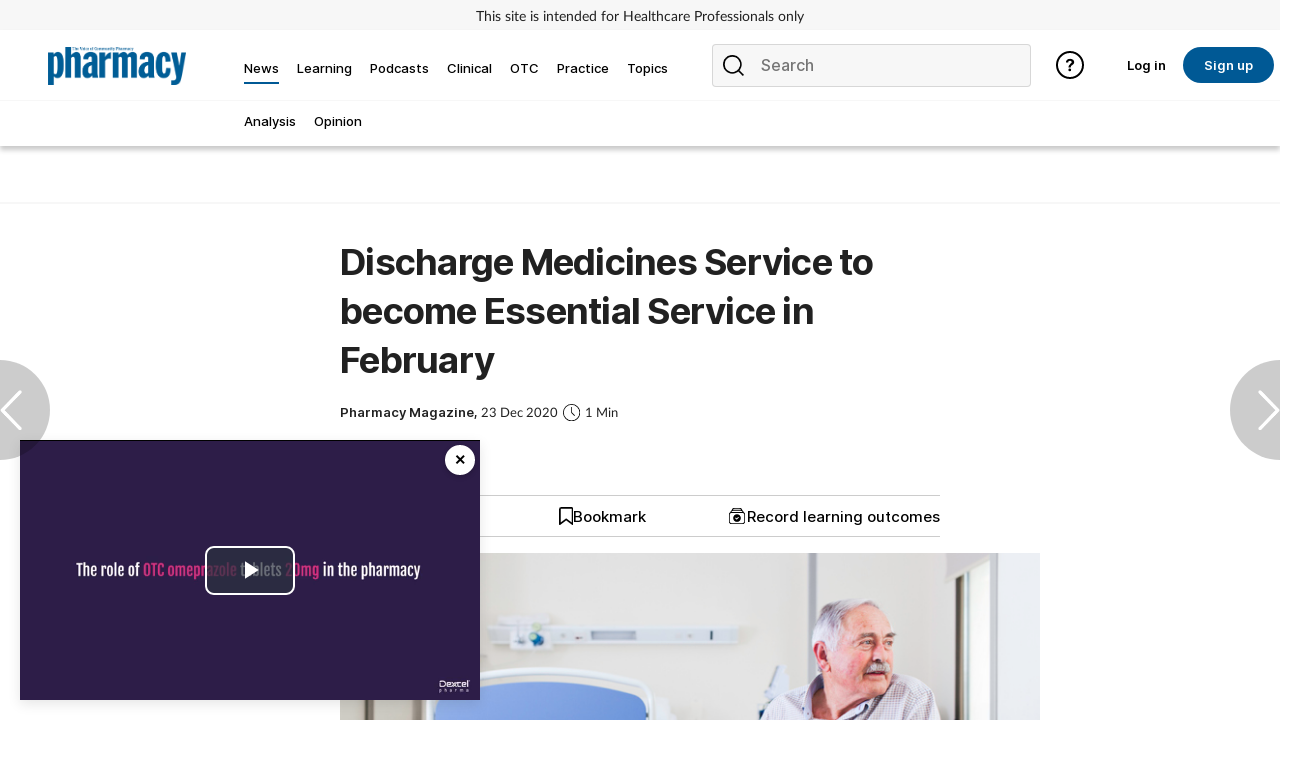

--- FILE ---
content_type: text/html; charset=utf-8
request_url: https://www.pharmacymagazine.co.uk/news/delayed-nhs-discharge-medicines-service-becoming-essential-service-in-february
body_size: 30127
content:
<!DOCTYPE html>
<html lang="en">
<head>
    <meta charset="utf-8">
    <meta name="viewport" content="width=device-width, initial-scale=1, minimum-scale=1">
    <meta name="csrf-token" content="FVSm8uCxq4RWSUm558D4S0p5ThEGytBZpfL3CkbK">
    <meta name="is-signed-in" content="false">
    <title>Discharge Medicines Service to become Essential Service in February</title>
    <meta name="description" content="Regulations guidance has been published to support pharmacy contractors in providing the service">

    <link rel="icon" type="image/png" href="https://www.pharmacymagazine.co.uk/pharmacy.png">

    <link rel="canonical" href="https://www.pharmacymagazine.co.uk/news/delayed-nhs-discharge-medicines-service-becoming-essential-service-in-february"/>

            <link rel="preload" as="image" href="https://www.pharmacymagazine.co.uk/images/view/cb420cd0859b8b35a9261da607b1db8c.jpg">
    
    
    <meta property="og:url" content="https://www.pharmacymagazine.co.uk/news/delayed-nhs-discharge-medicines-service-becoming-essential-service-in-february">
    <meta property="og:type" content="article">
    <meta property="og:title" content="">
    <meta property="og:description" content="">
    <meta property="og:locale" content="en">
            <meta property="og:image" content="https://www.pharmacymagazine.co.uk/images/view/cb420cd0859b8b35a9261da607b1db8c.jpg">
    
    <meta name="twitter:card" content="summary_large_image">
    <meta name="twitter:site" content="https://www.pharmacymagazine.co.uk/news/delayed-nhs-discharge-medicines-service-becoming-essential-service-in-february">
    <meta name="twitter:creator" content="Pharmacy Magazine">
    <meta name="twitter:title" content="">
    <meta name="twitter:description" content="">
            <meta name="twitter:image" content="https://www.pharmacymagazine.co.uk/images/view/cb420cd0859b8b35a9261da607b1db8c.jpg">
    
    
    <link href="https://www.pharmacymagazine.co.uk/css/vendor.css" rel="stylesheet">
    <link rel="stylesheet" type="text/css" href="https://www.pharmacymagazine.co.uk/components/imports.css">

            <link href="https://www.pharmacymagazine.co.uk/css/2.min.css" rel="stylesheet">
    
            <link href="https://www.pharmacymagazine.co.uk/css/type/article.css" rel="stylesheet">
    
                        <link href="https://www.pharmacymagazine.co.uk/css/3460.min.css" rel="stylesheet">
            
    
    
    
            <style>
            .half-circle-right, .half-circle-left {
                opacity: .5;
                text-align: center;
                background: rgba(0, 0, 0, .4);
                cursor: pointer;
                display: flex;
                height: 100px;
                position: fixed;
                top: 50%;
                width: 50px;
                z-index: 5000003;
            }

            .half-circle-right {
                border-bottom-left-radius: 100px;
                border-top-left-radius: 100px;
                right: 0;
            }

            .half-circle-left {
                border-bottom-right-radius: 100px;
                border-top-right-radius: 100px;
                left: 0;
            }

            .half-circle-left .half-circle-icon-left {
                background-image: url("https://cdn.cigdigital.net/images/view/arrow-left.png");
            }

            .half-circle-right .half-circle-icon-right {
                margin-left: 55%;
                background-image: url("https://cdn.cigdigital.net/images/view/arrow-right.png");
            }

            .half-circle-icon-right, .half-circle-icon-left {
                background-repeat: no-repeat;
                margin-top: 60%;
                background-size: 22px;
                height: 40px;
                width: 40px;
            }

            @media only screen and (max-width: 991px) {
                .half-circle-right {
                    left: 100dvw;
                    transform: translateX(-100%);
                }
            }
        </style>
        <link href="https://www.pharmacymagazine.co.uk/vendor/css/vp/picture-in-picture.css" rel="stylesheet">
    <style>
        .read-more-btn {
            position: absolute;
            top: 20px;
            left: 20px;
            background-color: rgba(0, 0, 0, 0.5);
            color: #ffffff;
            padding: 10px 20px;
            text-decoration: none;
            border: none;
            cursor: pointer;
        }
    </style>
    <style>


        #body {
            margin-right: 0 !important;
        }

    </style>

    
            <!-- TCF stub -->
<script type="text/javascript">
    !function(){"use strict";function t(r){return t="function"==typeof Symbol&&"symbol"==typeof Symbol.iterator?function(t){return typeof t}:function(t){return t&&"function"==typeof Symbol&&t.constructor===Symbol&&t!==Symbol.prototype?"symbol":typeof t},t(r)}var r="undefined"!=typeof globalThis?globalThis:"undefined"!=typeof window?window:"undefined"!=typeof global?global:"undefined"!=typeof self?self:{};function n(t,r){return t(r={exports:{}},r.exports),r.exports}var e,o,i=function(t){return t&&t.Math===Math&&t},u=i("object"==typeof globalThis&&globalThis)||i("object"==typeof window&&window)||i("object"==typeof self&&self)||i("object"==typeof r&&r)||i("object"==typeof r&&r)||function(){return this}()||Function("return this")(),c=function(t){try{return!!t()}catch(t){return!0}},a=!c((function(){return 7!==Object.defineProperty({},1,{get:function(){return 7}})[1]})),f=!c((function(){var t=function(){}.bind();return"function"!=typeof t||t.hasOwnProperty("prototype")})),s=Function.prototype.call,l=f?s.bind(s):function(){return s.apply(s,arguments)},p={}.propertyIsEnumerable,y=Object.getOwnPropertyDescriptor,v={f:y&&!p.call({1:2},1)?function(t){var r=y(this,t);return!!r&&r.enumerable}:p},b=function(t,r){return{enumerable:!(1&t),configurable:!(2&t),writable:!(4&t),value:r}},g=Function.prototype,d=g.call,h=f&&g.bind.bind(d,d),m=f?h:function(t){return function(){return d.apply(t,arguments)}},S=m({}.toString),w=m("".slice),O=function(t){return w(S(t),8,-1)},j=Object,P=m("".split),T=c((function(){return!j("z").propertyIsEnumerable(0)}))?function(t){return"String"===O(t)?P(t,""):j(t)}:j,L=function(t){return null==t},A=TypeError,_=function(t){if(L(t))throw new A("Can't call method on "+t);return t},E=function(t){return T(_(t))},F="object"==typeof document&&document.all,I={all:F,IS_HTMLDDA:void 0===F&&void 0!==F},M=I.all,k=I.IS_HTMLDDA?function(t){return"function"==typeof t||t===M}:function(t){return"function"==typeof t},C=I.all,D=I.IS_HTMLDDA?function(t){return"object"==typeof t?null!==t:k(t)||t===C}:function(t){return"object"==typeof t?null!==t:k(t)},R=function(t,r){return arguments.length<2?(n=u[t],k(n)?n:void 0):u[t]&&u[t][r];var n},x=m({}.isPrototypeOf),N="undefined"!=typeof navigator&&String(navigator.userAgent)||"",G=u.process,V=u.Deno,z=G&&G.versions||V&&V.version,B=z&&z.v8;B&&(o=(e=B.split("."))[0]>0&&e[0]<4?1:+(e[0]+e[1])),!o&&N&&(!(e=N.match(/Edge\/(\d+)/))||e[1]>=74)&&(e=N.match(/Chrome\/(\d+)/))&&(o=+e[1]);var H=o,U=u.String,W=!!Object.getOwnPropertySymbols&&!c((function(){var t=Symbol("symbol detection");return!U(t)||!(Object(t)instanceof Symbol)||!Symbol.sham&&H&&H<41})),$=W&&!Symbol.sham&&"symbol"==typeof Symbol.iterator,J=Object,X=$?function(t){return"symbol"==typeof t}:function(t){var r=R("Symbol");return k(r)&&x(r.prototype,J(t))},Y=String,q=function(t){try{return Y(t)}catch(t){return"Object"}},K=TypeError,Q=function(t){if(k(t))return t;throw new K(q(t)+" is not a function")},Z=TypeError,tt=Object.defineProperty,rt=function(t,r){try{tt(u,t,{value:r,configurable:!0,writable:!0})}catch(n){u[t]=r}return r},nt="__core-js_shared__",et=u[nt]||rt(nt,{}),ot=n((function(t){(t.exports=function(t,r){return et[t]||(et[t]=void 0!==r?r:{})})("versions",[]).push({version:"3.33.3",mode:"global",copyright:"© 2014-2023 Denis Pushkarev (zloirock.ru)",license:"https://github.com/zloirock/core-js/blob/v3.33.3/LICENSE",source:"https://github.com/zloirock/core-js"})})),it=Object,ut=function(t){return it(_(t))},ct=m({}.hasOwnProperty),at=Object.hasOwn||function(t,r){return ct(ut(t),r)},ft=0,st=Math.random(),lt=m(1..toString),pt=function(t){return"Symbol("+(void 0===t?"":t)+")_"+lt(++ft+st,36)},yt=u.Symbol,vt=ot("wks"),bt=$?yt.for||yt:yt&&yt.withoutSetter||pt,gt=function(t){return at(vt,t)||(vt[t]=W&&at(yt,t)?yt[t]:bt("Symbol."+t)),vt[t]},dt=TypeError,ht=gt("toPrimitive"),mt=function(t){var r=function(t,r){if(!D(t)||X(t))return t;var n,e,o=(n=t[ht],L(n)?void 0:Q(n));if(o){if(void 0===r&&(r="default"),e=l(o,t,r),!D(e)||X(e))return e;throw new dt("Can't convert object to primitive value")}return void 0===r&&(r="number"),function(t,r){var n,e;if("string"===r&&k(n=t.toString)&&!D(e=l(n,t)))return e;if(k(n=t.valueOf)&&!D(e=l(n,t)))return e;if("string"!==r&&k(n=t.toString)&&!D(e=l(n,t)))return e;throw new Z("Can't convert object to primitive value")}(t,r)}(t,"string");return X(r)?r:r+""},St=u.document,wt=D(St)&&D(St.createElement),Ot=function(t){return wt?St.createElement(t):{}},jt=!a&&!c((function(){return 7!==Object.defineProperty(Ot("div"),"a",{get:function(){return 7}}).a})),Pt=Object.getOwnPropertyDescriptor,Tt={f:a?Pt:function(t,r){if(t=E(t),r=mt(r),jt)try{return Pt(t,r)}catch(t){}if(at(t,r))return b(!l(v.f,t,r),t[r])}},Lt=a&&c((function(){return 42!==Object.defineProperty((function(){}),"prototype",{value:42,writable:!1}).prototype})),At=String,_t=TypeError,Et=function(t){if(D(t))return t;throw new _t(At(t)+" is not an object")},Ft=TypeError,It=Object.defineProperty,Mt=Object.getOwnPropertyDescriptor,kt="enumerable",Ct="configurable",Dt="writable",Rt={f:a?Lt?function(t,r,n){if(Et(t),r=mt(r),Et(n),"function"==typeof t&&"prototype"===r&&"value"in n&&Dt in n&&!n[Dt]){var e=Mt(t,r);e&&e[Dt]&&(t[r]=n.value,n={configurable:Ct in n?n[Ct]:e[Ct],enumerable:kt in n?n[kt]:e[kt],writable:!1})}return It(t,r,n)}:It:function(t,r,n){if(Et(t),r=mt(r),Et(n),jt)try{return It(t,r,n)}catch(t){}if("get"in n||"set"in n)throw new Ft("Accessors not supported");return"value"in n&&(t[r]=n.value),t}},xt=a?function(t,r,n){return Rt.f(t,r,b(1,n))}:function(t,r,n){return t[r]=n,t},Nt=Function.prototype,Gt=a&&Object.getOwnPropertyDescriptor,Vt=at(Nt,"name"),zt={EXISTS:Vt,PROPER:Vt&&"something"===function(){}.name,CONFIGURABLE:Vt&&(!a||a&&Gt(Nt,"name").configurable)},Bt=m(Function.toString);k(et.inspectSource)||(et.inspectSource=function(t){return Bt(t)});var Ht,Ut,Wt,$t=et.inspectSource,Jt=u.WeakMap,Xt=k(Jt)&&/native code/.test(String(Jt)),Yt=ot("keys"),qt=function(t){return Yt[t]||(Yt[t]=pt(t))},Kt={},Qt="Object already initialized",Zt=u.TypeError,tr=u.WeakMap;if(Xt||et.state){var rr=et.state||(et.state=new tr);rr.get=rr.get,rr.has=rr.has,rr.set=rr.set,Ht=function(t,r){if(rr.has(t))throw new Zt(Qt);return r.facade=t,rr.set(t,r),r},Ut=function(t){return rr.get(t)||{}},Wt=function(t){return rr.has(t)}}else{var nr=qt("state");Kt[nr]=!0,Ht=function(t,r){if(at(t,nr))throw new Zt(Qt);return r.facade=t,xt(t,nr,r),r},Ut=function(t){return at(t,nr)?t[nr]:{}},Wt=function(t){return at(t,nr)}}var er={set:Ht,get:Ut,has:Wt,enforce:function(t){return Wt(t)?Ut(t):Ht(t,{})},getterFor:function(t){return function(r){var n;if(!D(r)||(n=Ut(r)).type!==t)throw new Zt("Incompatible receiver, "+t+" required");return n}}},or=n((function(t){var r=zt.CONFIGURABLE,n=er.enforce,e=er.get,o=String,i=Object.defineProperty,u=m("".slice),f=m("".replace),s=m([].join),l=a&&!c((function(){return 8!==i((function(){}),"length",{value:8}).length})),p=String(String).split("String"),y=t.exports=function(t,e,c){"Symbol("===u(o(e),0,7)&&(e="["+f(o(e),/^Symbol\(([^)]*)\)/,"$1")+"]"),c&&c.getter&&(e="get "+e),c&&c.setter&&(e="set "+e),(!at(t,"name")||r&&t.name!==e)&&(a?i(t,"name",{value:e,configurable:!0}):t.name=e),l&&c&&at(c,"arity")&&t.length!==c.arity&&i(t,"length",{value:c.arity});try{c&&at(c,"constructor")&&c.constructor?a&&i(t,"prototype",{writable:!1}):t.prototype&&(t.prototype=void 0)}catch(t){}var y=n(t);return at(y,"source")||(y.source=s(p,"string"==typeof e?e:"")),t};Function.prototype.toString=y((function(){return k(this)&&e(this).source||$t(this)}),"toString")})),ir=function(t,r,n,e){e||(e={});var o=e.enumerable,i=void 0!==e.name?e.name:r;if(k(n)&&or(n,i,e),e.global)o?t[r]=n:rt(r,n);else{try{e.unsafe?t[r]&&(o=!0):delete t[r]}catch(t){}o?t[r]=n:Rt.f(t,r,{value:n,enumerable:!1,configurable:!e.nonConfigurable,writable:!e.nonWritable})}return t},ur=Math.ceil,cr=Math.floor,ar=Math.trunc||function(t){var r=+t;return(r>0?cr:ur)(r)},fr=function(t){var r=+t;return r!=r||0===r?0:ar(r)},sr=Math.max,lr=Math.min,pr=function(t,r){var n=fr(t);return n<0?sr(n+r,0):lr(n,r)},yr=Math.min,vr=function(t){return(r=t.length)>0?yr(fr(r),9007199254740991):0;var r},br=function(t){return function(r,n,e){var o,i=E(r),u=vr(i),c=pr(e,u);if(t&&n!=n){for(;u>c;)if((o=i[c++])!=o)return!0}else for(;u>c;c++)if((t||c in i)&&i[c]===n)return t||c||0;return!t&&-1}},gr=(br(!0),br(!1)),dr=m([].push),hr=function(t,r){var n,e=E(t),o=0,i=[];for(n in e)!at(Kt,n)&&at(e,n)&&dr(i,n);for(;r.length>o;)at(e,n=r[o++])&&(~gr(i,n)||dr(i,n));return i},mr=["constructor","hasOwnProperty","isPrototypeOf","propertyIsEnumerable","toLocaleString","toString","valueOf"],Sr=mr.concat("length","prototype"),wr={f:Object.getOwnPropertyNames||function(t){return hr(t,Sr)}},Or={f:Object.getOwnPropertySymbols},jr=m([].concat),Pr=R("Reflect","ownKeys")||function(t){var r=wr.f(Et(t)),n=Or.f;return n?jr(r,n(t)):r},Tr=function(t,r,n){for(var e=Pr(r),o=Rt.f,i=Tt.f,u=0;u<e.length;u++){var c=e[u];at(t,c)||n&&at(n,c)||o(t,c,i(r,c))}},Lr=/#|\.prototype\./,Ar=function(t,r){var n=Er[_r(t)];return n===Ir||n!==Fr&&(k(r)?c(r):!!r)},_r=Ar.normalize=function(t){return String(t).replace(Lr,".").toLowerCase()},Er=Ar.data={},Fr=Ar.NATIVE="N",Ir=Ar.POLYFILL="P",Mr=Ar,kr=Tt.f,Cr=function(t,r){var n,e,o,i,c,a=t.target,f=t.global,s=t.stat;if(n=f?u:s?u[a]||rt(a,{}):(u[a]||{}).prototype)for(e in r){if(i=r[e],o=t.dontCallGetSet?(c=kr(n,e))&&c.value:n[e],!Mr(f?e:a+(s?".":"#")+e,t.forced)&&void 0!==o){if(typeof i==typeof o)continue;Tr(i,o)}(t.sham||o&&o.sham)&&xt(i,"sham",!0),ir(n,e,i,t)}},Dr={};Dr[gt("toStringTag")]="z";var Rr,xr="[object z]"===String(Dr),Nr=gt("toStringTag"),Gr=Object,Vr="Arguments"===O(function(){return arguments}()),zr=xr?O:function(t){var r,n,e;return void 0===t?"Undefined":null===t?"Null":"string"==typeof(n=function(t,r){try{return t[r]}catch(t){}}(r=Gr(t),Nr))?n:Vr?O(r):"Object"===(e=O(r))&&k(r.callee)?"Arguments":e},Br=String,Hr=function(t){if("Symbol"===zr(t))throw new TypeError("Cannot convert a Symbol value to a string");return Br(t)},Ur=Object.keys||function(t){return hr(t,mr)},Wr=a&&!Lt?Object.defineProperties:function(t,r){Et(t);for(var n,e=E(r),o=Ur(r),i=o.length,u=0;i>u;)Rt.f(t,n=o[u++],e[n]);return t},$r={f:Wr},Jr=R("document","documentElement"),Xr="prototype",Yr="script",qr=qt("IE_PROTO"),Kr=function(){},Qr=function(t){return"<"+Yr+">"+t+"</"+Yr+">"},Zr=function(t){t.write(Qr("")),t.close();var r=t.parentWindow.Object;return t=null,r},tn=function(){try{Rr=new ActiveXObject("htmlfile")}catch(t){}var t,r,n;tn="undefined"!=typeof document?document.domain&&Rr?Zr(Rr):(r=Ot("iframe"),n="java"+Yr+":",r.style.display="none",Jr.appendChild(r),r.src=String(n),(t=r.contentWindow.document).open(),t.write(Qr("document.F=Object")),t.close(),t.F):Zr(Rr);for(var e=mr.length;e--;)delete tn[Xr][mr[e]];return tn()};Kt[qr]=!0;var rn=Object.create||function(t,r){var n;return null!==t?(Kr[Xr]=Et(t),n=new Kr,Kr[Xr]=null,n[qr]=t):n=tn(),void 0===r?n:$r.f(n,r)},nn=Array,en=Math.max,on=wr.f,un="object"==typeof window&&window&&Object.getOwnPropertyNames?Object.getOwnPropertyNames(window):[],cn={f:function(t){return un&&"Window"===O(t)?function(t){try{return on(t)}catch(t){return function(t,r,n){for(var e,o,i,u,c=vr(t),a=pr(void 0,c),f=pr(c,c),s=nn(en(f-a,0)),l=0;a<f;a++,l++)e=s,o=l,i=t[a],(u=mt(o))in e?Rt.f(e,u,b(0,i)):e[u]=i;return s.length=l,s}(un)}}(t):on(E(t))}},an=function(t,r,n){return n.get&&or(n.get,r,{getter:!0}),n.set&&or(n.set,r,{setter:!0}),Rt.f(t,r,n)},fn={f:gt},sn=u,ln=Rt.f,pn=function(t){var r=sn.Symbol||(sn.Symbol={});at(r,t)||ln(r,t,{value:fn.f(t)})},yn=Rt.f,vn=gt("toStringTag"),bn=function(t,r,n){t&&!n&&(t=t.prototype),t&&!at(t,vn)&&yn(t,vn,{configurable:!0,value:r})},gn=function(t){if("Function"===O(t))return m(t)},dn=gn(gn.bind),hn=Array.isArray||function(t){return"Array"===O(t)},mn=function(){},Sn=[],wn=R("Reflect","construct"),On=/^\s*(?:class|function)\b/,jn=m(On.exec),Pn=!On.test(mn),Tn=function(t){if(!k(t))return!1;try{return wn(mn,Sn,t),!0}catch(t){return!1}},Ln=function(t){if(!k(t))return!1;switch(zr(t)){case"AsyncFunction":case"GeneratorFunction":case"AsyncGeneratorFunction":return!1}try{return Pn||!!jn(On,$t(t))}catch(t){return!0}};Ln.sham=!0;var An=!wn||c((function(){var t;return Tn(Tn.call)||!Tn(Object)||!Tn((function(){t=!0}))||t}))?Ln:Tn,_n=gt("species"),En=Array,Fn=function(t,r){return new(function(t){var r;return hn(t)&&(r=t.constructor,(An(r)&&(r===En||hn(r.prototype))||D(r)&&null===(r=r[_n]))&&(r=void 0)),void 0===r?En:r}(t))(0===r?0:r)},In=m([].push),Mn=function(t){var r=1===t,n=2===t,e=3===t,o=4===t,i=6===t,u=7===t,c=5===t||i;return function(a,s,l,p){for(var y,v,b=ut(a),g=T(b),d=function(t,r){return Q(t),void 0===r?t:f?dn(t,r):function(){return t.apply(r,arguments)}}(s,l),h=vr(g),m=0,S=p||Fn,w=r?S(a,h):n||u?S(a,0):void 0;h>m;m++)if((c||m in g)&&(v=d(y=g[m],m,b),t))if(r)w[m]=v;else if(v)switch(t){case 3:return!0;case 5:return y;case 6:return m;case 2:In(w,y)}else switch(t){case 4:return!1;case 7:In(w,y)}return i?-1:e||o?o:w}},kn=[Mn(0),Mn(1),Mn(2),Mn(3),Mn(4),Mn(5),Mn(6),Mn(7)][0],Cn=qt("hidden"),Dn="Symbol",Rn="prototype",xn=er.set,Nn=er.getterFor(Dn),Gn=Object[Rn],Vn=u.Symbol,zn=Vn&&Vn[Rn],Bn=u.RangeError,Hn=u.TypeError,Un=u.QObject,Wn=Tt.f,$n=Rt.f,Jn=cn.f,Xn=v.f,Yn=m([].push),qn=ot("symbols"),Kn=ot("op-symbols"),Qn=ot("wks"),Zn=!Un||!Un[Rn]||!Un[Rn].findChild,te=function(t,r,n){var e=Wn(Gn,r);e&&delete Gn[r],$n(t,r,n),e&&t!==Gn&&$n(Gn,r,e)},re=a&&c((function(){return 7!==rn($n({},"a",{get:function(){return $n(this,"a",{value:7}).a}})).a}))?te:$n,ne=function(t,r){var n=qn[t]=rn(zn);return xn(n,{type:Dn,tag:t,description:r}),a||(n.description=r),n},ee=function(t,r,n){t===Gn&&ee(Kn,r,n),Et(t);var e=mt(r);return Et(n),at(qn,e)?(n.enumerable?(at(t,Cn)&&t[Cn][e]&&(t[Cn][e]=!1),n=rn(n,{enumerable:b(0,!1)})):(at(t,Cn)||$n(t,Cn,b(1,{})),t[Cn][e]=!0),re(t,e,n)):$n(t,e,n)},oe=function(t,r){Et(t);var n=E(r),e=Ur(n).concat(ae(n));return kn(e,(function(r){a&&!l(ie,n,r)||ee(t,r,n[r])})),t},ie=function(t){var r=mt(t),n=l(Xn,this,r);return!(this===Gn&&at(qn,r)&&!at(Kn,r))&&(!(n||!at(this,r)||!at(qn,r)||at(this,Cn)&&this[Cn][r])||n)},ue=function(t,r){var n=E(t),e=mt(r);if(n!==Gn||!at(qn,e)||at(Kn,e)){var o=Wn(n,e);return!o||!at(qn,e)||at(n,Cn)&&n[Cn][e]||(o.enumerable=!0),o}},ce=function(t){var r=Jn(E(t)),n=[];return kn(r,(function(t){at(qn,t)||at(Kt,t)||Yn(n,t)})),n},ae=function(t){var r=t===Gn,n=Jn(r?Kn:E(t)),e=[];return kn(n,(function(t){!at(qn,t)||r&&!at(Gn,t)||Yn(e,qn[t])})),e};W||(Vn=function(){if(x(zn,this))throw new Hn("Symbol is not a constructor");var t=arguments.length&&void 0!==arguments[0]?Hr(arguments[0]):void 0,r=pt(t),n=function(t){var e=void 0===this?u:this;e===Gn&&l(n,Kn,t),at(e,Cn)&&at(e[Cn],r)&&(e[Cn][r]=!1);var o=b(1,t);try{re(e,r,o)}catch(t){if(!(t instanceof Bn))throw t;te(e,r,o)}};return a&&Zn&&re(Gn,r,{configurable:!0,set:n}),ne(r,t)},zn=Vn[Rn],ir(zn,"toString",(function(){return Nn(this).tag})),ir(Vn,"withoutSetter",(function(t){return ne(pt(t),t)})),v.f=ie,Rt.f=ee,$r.f=oe,Tt.f=ue,wr.f=cn.f=ce,Or.f=ae,fn.f=function(t){return ne(gt(t),t)},a&&(an(zn,"description",{configurable:!0,get:function(){return Nn(this).description}}),ir(Gn,"propertyIsEnumerable",ie,{unsafe:!0}))),Cr({global:!0,constructor:!0,wrap:!0,forced:!W,sham:!W},{Symbol:Vn}),kn(Ur(Qn),(function(t){pn(t)})),Cr({target:Dn,stat:!0,forced:!W},{useSetter:function(){Zn=!0},useSimple:function(){Zn=!1}}),Cr({target:"Object",stat:!0,forced:!W,sham:!a},{create:function(t,r){return void 0===r?rn(t):oe(rn(t),r)},defineProperty:ee,defineProperties:oe,getOwnPropertyDescriptor:ue}),Cr({target:"Object",stat:!0,forced:!W},{getOwnPropertyNames:ce}),function(){var t=R("Symbol"),r=t&&t.prototype,n=r&&r.valueOf,e=gt("toPrimitive");r&&!r[e]&&ir(r,e,(function(t){return l(n,this)}),{arity:1})}(),bn(Vn,Dn),Kt[Cn]=!0;var fe=W&&!!Symbol.for&&!!Symbol.keyFor,se=ot("string-to-symbol-registry"),le=ot("symbol-to-string-registry");Cr({target:"Symbol",stat:!0,forced:!fe},{for:function(t){var r=Hr(t);if(at(se,r))return se[r];var n=R("Symbol")(r);return se[r]=n,le[n]=r,n}});var pe=ot("symbol-to-string-registry");Cr({target:"Symbol",stat:!0,forced:!fe},{keyFor:function(t){if(!X(t))throw new TypeError(q(t)+" is not a symbol");if(at(pe,t))return pe[t]}});var ye=Function.prototype,ve=ye.apply,be=ye.call,ge="object"==typeof Reflect&&Reflect.apply||(f?be.bind(ve):function(){return be.apply(ve,arguments)}),de=m([].slice),he=m([].push),me=String,Se=R("JSON","stringify"),we=m(/./.exec),Oe=m("".charAt),je=m("".charCodeAt),Pe=m("".replace),Te=m(1..toString),Le=/[\uD800-\uDFFF]/g,Ae=/^[\uD800-\uDBFF]$/,_e=/^[\uDC00-\uDFFF]$/,Ee=!W||c((function(){var t=R("Symbol")("stringify detection");return"[null]"!==Se([t])||"{}"!==Se({a:t})||"{}"!==Se(Object(t))})),Fe=c((function(){return'"\udf06\ud834"'!==Se("\uDF06\uD834")||'"\udead"'!==Se("\uDEAD")})),Ie=function(t,r){var n=de(arguments),e=function(t){if(k(t))return t;if(hn(t)){for(var r=t.length,n=[],e=0;e<r;e++){var o=t[e];"string"==typeof o?he(n,o):"number"!=typeof o&&"Number"!==O(o)&&"String"!==O(o)||he(n,Hr(o))}var i=n.length,u=!0;return function(t,r){if(u)return u=!1,r;if(hn(this))return r;for(var e=0;e<i;e++)if(n[e]===t)return r}}}(r);if(k(e)||void 0!==t&&!X(t))return n[1]=function(t,r){if(k(e)&&(r=l(e,this,me(t),r)),!X(r))return r},ge(Se,null,n)},Me=function(t,r,n){var e=Oe(n,r-1),o=Oe(n,r+1);return we(Ae,t)&&!we(_e,o)||we(_e,t)&&!we(Ae,e)?"\\u"+Te(je(t,0),16):t};Se&&Cr({target:"JSON",stat:!0,arity:3,forced:Ee||Fe},{stringify:function(t,r,n){var e=de(arguments),o=ge(Ee?Ie:Se,null,e);return Fe&&"string"==typeof o?Pe(o,Le,Me):o}});var ke=!W||c((function(){Or.f(1)}));Cr({target:"Object",stat:!0,forced:ke},{getOwnPropertySymbols:function(t){var r=Or.f;return r?r(ut(t)):[]}});var Ce=u.Symbol,De=Ce&&Ce.prototype;if(a&&k(Ce)&&(!("description"in De)||void 0!==Ce().description)){var Re={},xe=function(){var t=arguments.length<1||void 0===arguments[0]?void 0:Hr(arguments[0]),r=x(De,this)?new Ce(t):void 0===t?Ce():Ce(t);return""===t&&(Re[r]=!0),r};Tr(xe,Ce),xe.prototype=De,De.constructor=xe;var Ne="Symbol(description detection)"===String(Ce("description detection")),Ge=m(De.valueOf),Ve=m(De.toString),ze=/^Symbol\((.*)\)[^)]+$/,Be=m("".replace),He=m("".slice);an(De,"description",{configurable:!0,get:function(){var t=Ge(this);if(at(Re,t))return"";var r=Ve(t),n=Ne?He(r,7,-1):Be(r,ze,"$1");return""===n?void 0:n}}),Cr({global:!0,constructor:!0,forced:!0},{Symbol:xe})}var Ue=xr?{}.toString:function(){return"[object "+zr(this)+"]"};xr||ir(Object.prototype,"toString",Ue,{unsafe:!0}),pn("iterator");var We=Rt.f,$e=gt("unscopables"),Je=Array.prototype;void 0===Je[$e]&&We(Je,$e,{configurable:!0,value:rn(null)});var Xe,Ye,qe,Ke=function(t){Je[$e][t]=!0},Qe={},Ze=!c((function(){function t(){}return t.prototype.constructor=null,Object.getPrototypeOf(new t)!==t.prototype})),to=qt("IE_PROTO"),ro=Object,no=ro.prototype,eo=Ze?ro.getPrototypeOf:function(t){var r=ut(t);if(at(r,to))return r[to];var n=r.constructor;return k(n)&&r instanceof n?n.prototype:r instanceof ro?no:null},oo=gt("iterator"),io=!1;[].keys&&("next"in(qe=[].keys())?(Ye=eo(eo(qe)))!==Object.prototype&&(Xe=Ye):io=!0);var uo=!D(Xe)||c((function(){var t={};return Xe[oo].call(t)!==t}));uo&&(Xe={}),k(Xe[oo])||ir(Xe,oo,(function(){return this}));var co={IteratorPrototype:Xe,BUGGY_SAFARI_ITERATORS:io},ao=co.IteratorPrototype,fo=function(){return this},so=String,lo=TypeError,po=Object.setPrototypeOf||("__proto__"in{}?function(){var t,r=!1,n={};try{(t=function(t,r,n){try{return m(Q(Object.getOwnPropertyDescriptor(t,"__proto__").set))}catch(t){}}(Object.prototype))(n,[]),r=n instanceof Array}catch(t){}return function(n,e){return Et(n),function(t){if("object"==typeof t||k(t))return t;throw new lo("Can't set "+so(t)+" as a prototype")}(e),r?t(n,e):n.__proto__=e,n}}():void 0),yo=zt.PROPER,vo=zt.CONFIGURABLE,bo=co.IteratorPrototype,go=co.BUGGY_SAFARI_ITERATORS,ho=gt("iterator"),mo="keys",So="values",wo="entries",Oo=function(){return this},jo=function(t,r,n,e,o,i,u){!function(t,r,n,e){var o=r+" Iterator";t.prototype=rn(ao,{next:b(1,n)}),bn(t,o,!1),Qe[o]=fo}(n,r,e);var c,a,f,s=function(t){if(t===o&&d)return d;if(!go&&t&&t in v)return v[t];switch(t){case mo:case So:case wo:return function(){return new n(this,t)}}return function(){return new n(this)}},p=r+" Iterator",y=!1,v=t.prototype,g=v[ho]||v["@iterator"]||o&&v[o],d=!go&&g||s(o),h="Array"===r&&v.entries||g;if(h&&(c=eo(h.call(new t)))!==Object.prototype&&c.next&&(eo(c)!==bo&&(po?po(c,bo):k(c[ho])||ir(c,ho,Oo)),bn(c,p,!0)),yo&&o===So&&g&&g.name!==So&&(vo?xt(v,"name",So):(y=!0,d=function(){return l(g,this)})),o)if(a={values:s(So),keys:i?d:s(mo),entries:s(wo)},u)for(f in a)(go||y||!(f in v))&&ir(v,f,a[f]);else Cr({target:r,proto:!0,forced:go||y},a);return v[ho]!==d&&ir(v,ho,d,{name:o}),Qe[r]=d,a},Po=function(t,r){return{value:t,done:r}},To=Rt.f,Lo="Array Iterator",Ao=er.set,_o=er.getterFor(Lo),Eo=jo(Array,"Array",(function(t,r){Ao(this,{type:Lo,target:E(t),index:0,kind:r})}),(function(){var t=_o(this),r=t.target,n=t.index++;if(!r||n>=r.length)return t.target=void 0,Po(void 0,!0);switch(t.kind){case"keys":return Po(n,!1);case"values":return Po(r[n],!1)}return Po([n,r[n]],!1)}),"values"),Fo=Qe.Arguments=Qe.Array;if(Ke("keys"),Ke("values"),Ke("entries"),a&&"values"!==Fo.name)try{To(Fo,"name",{value:"values"})}catch(t){}var Io=m("".charAt),Mo=m("".charCodeAt),ko=m("".slice),Co=function(t){return function(r,n){var e,o,i=Hr(_(r)),u=fr(n),c=i.length;return u<0||u>=c?t?"":void 0:(e=Mo(i,u))<55296||e>56319||u+1===c||(o=Mo(i,u+1))<56320||o>57343?t?Io(i,u):e:t?ko(i,u,u+2):o-56320+(e-55296<<10)+65536}},Do=(Co(!1),Co(!0)),Ro="String Iterator",xo=er.set,No=er.getterFor(Ro);jo(String,"String",(function(t){xo(this,{type:Ro,string:Hr(t),index:0})}),(function(){var t,r=No(this),n=r.string,e=r.index;return e>=n.length?Po(void 0,!0):(t=Do(n,e),r.index+=t.length,Po(t,!1))}));var Go={CSSRuleList:0,CSSStyleDeclaration:0,CSSValueList:0,ClientRectList:0,DOMRectList:0,DOMStringList:0,DOMTokenList:1,DataTransferItemList:0,FileList:0,HTMLAllCollection:0,HTMLCollection:0,HTMLFormElement:0,HTMLSelectElement:0,MediaList:0,MimeTypeArray:0,NamedNodeMap:0,NodeList:1,PaintRequestList:0,Plugin:0,PluginArray:0,SVGLengthList:0,SVGNumberList:0,SVGPathSegList:0,SVGPointList:0,SVGStringList:0,SVGTransformList:0,SourceBufferList:0,StyleSheetList:0,TextTrackCueList:0,TextTrackList:0,TouchList:0},Vo=Ot("span").classList,zo=Vo&&Vo.constructor&&Vo.constructor.prototype,Bo=zo===Object.prototype?void 0:zo,Ho=gt("iterator"),Uo=gt("toStringTag"),Wo=Eo.values,$o=function(t,r){if(t){if(t[Ho]!==Wo)try{xt(t,Ho,Wo)}catch(r){t[Ho]=Wo}if(t[Uo]||xt(t,Uo,r),Go[r])for(var n in Eo)if(t[n]!==Eo[n])try{xt(t,n,Eo[n])}catch(r){t[n]=Eo[n]}}};for(var Jo in Go)$o(u[Jo]&&u[Jo].prototype,Jo);$o(Bo,"DOMTokenList");var Xo=zt.EXISTS,Yo=Function.prototype,qo=m(Yo.toString),Ko=/function\b(?:\s|\/\*[\S\s]*?\*\/|\/\/[^\n\r]*[\n\r]+)*([^\s(/]*)/,Qo=m(Ko.exec);a&&!Xo&&an(Yo,"name",{configurable:!0,get:function(){try{return Qo(Ko,qo(this))[1]}catch(t){return""}}});var Zo=c((function(){Ur(1)}));Cr({target:"Object",stat:!0,forced:Zo},{keys:function(t){return Ur(ut(t))}});var ti=n((function(r){function n(r){return(n="function"==typeof Symbol&&"symbol"==t(Symbol.iterator)?function(r){return t(r)}:function(r){return r&&"function"==typeof Symbol&&r.constructor===Symbol&&r!==Symbol.prototype?"symbol":t(r)})(r)}r.exports=function(){for(var t,r,e=[],o=window,i=o;i;){try{if(i.frames.__tcfapiLocator){t=i;break}}catch(t){}if(i===o.top)break;i=i.parent}t||(function t(){var r=o.document,n=!!o.frames.__tcfapiLocator;if(!n)if(r.body){var e=r.createElement("iframe");e.style.cssText="display:none",e.name="__tcfapiLocator",r.body.appendChild(e)}else setTimeout(t,5);return!n}(),o.__tcfapi=function(){for(var t=arguments.length,n=new Array(t),o=0;o<t;o++)n[o]=arguments[o];if(!n.length)return e;"setGdprApplies"===n[0]?n.length>3&&2===parseInt(n[1],10)&&"boolean"==typeof n[3]&&(r=n[3],"function"==typeof n[2]&&n[2]("set",!0)):"ping"===n[0]?"function"==typeof n[2]&&n[2]({gdprApplies:r,cmpLoaded:!1,cmpStatus:"stub"}):e.push(n)},o.addEventListener("message",(function(t){var r="string"==typeof t.data,e={};if(r)try{e=JSON.parse(t.data)}catch(t){}else e=t.data;var o="object"===n(e)&&null!==e?e.__tcfapiCall:null;o&&window.__tcfapi(o.command,o.version,(function(n,e){var i={__tcfapiReturn:{returnValue:n,success:e,callId:o.callId}};t&&t.source&&t.source.postMessage&&t.source.postMessage(r?JSON.stringify(i):i,"*")}),o.parameter)}),!1))}}));ti()}();
</script>

<!-- Default Consent Mode config -->
<script>
    window.dataLayer = window.dataLayer || [];
    function gtag(){dataLayer.push(arguments);}
    (function(){
        gtag('consent', 'default', {
            'ad_storage': 'granted',
            'analytics_storage': 'granted',
            'functionality_storage': 'granted',
            'personalization_storage': 'granted',
            'security_storage': 'granted',
            'ad_user_data': 'granted',
            'ad_personalization': 'granted',
            'wait_for_update': 1500
        });
        gtag('consent', 'default', {
            'region': ['AT', 'BE', 'BG', 'HR', 'CY', 'CZ', 'DK', 'EE', 'FI', 'FR', 'DE', 'GR', 'HU', 'IS', 'IE', 'IT', 'LV', 'LI', 'LT', 'LU', 'MT', 'NL', 'NO', 'PL', 'PT', 'RO', 'SK', 'SI', 'ES', 'SE', 'GB', 'CH'],
            'ad_storage': 'denied',
            'analytics_storage': 'denied',
            'functionality_storage': 'denied',
            'personalization_storage': 'denied',
            'security_storage': 'denied',
            'ad_user_data': 'denied',
            'ad_personalization': 'denied',
            'wait_for_update': 1500
        });
        gtag('set', 'ads_data_redaction', true);
        gtag('set', 'url_passthrough', true);
        const s={adStorage:{storageName:"ad_storage",serialNumber:0},analyticsStorage:{storageName:"analytics_storage",serialNumber:1},functionalityStorage:{storageName:"functionality_storage",serialNumber:2},personalizationStorage:{storageName:"personalization_storage",serialNumber:3},securityStorage:{storageName:"security_storage",serialNumber:4},adUserData:{storageName:"ad_user_data",serialNumber:5},adPersonalization:{storageName:"ad_personalization",serialNumber:6}};let c=localStorage.getItem("__lxG__consent__v2");if(c){c=JSON.parse(c);if(c&&c.cls_val)c=c.cls_val;if(c)c=c.split("|");if(c&&c.length&&typeof c[14]!==undefined){c=c[14].split("").map(e=>e-0);if(c.length){let t={};Object.values(s).sort((e,t)=>e.serialNumber-t.serialNumber).forEach(e=>{t[e.storageName]=c[e.serialNumber]?"granted":"denied"});gtag("consent","update",t)}}}
        if(Math.random() < 0.05) {if (window.dataLayer && (window.dataLayer.some(e => e[0] === 'js' && e[1] instanceof Date) || window.dataLayer.some(e => e['event'] === 'gtm.js' && e['gtm.start'] == true ))) {document.head.appendChild(document.createElement('img')).src = "//clickiocdn.com/utr/gtag/?sid=237514";}}
    })();
</script>

<!-- Clickio Consent Main tag -->
<script async type="text/javascript" src="//clickiocmp.com/t/consent_237514.js"></script>
    
            <script>
        window ['gtag_enable_tcf_support'] = true;
        (function(w,d,s,l,i){w[l]=w[l]||[];w[l].push({'gtm.start':
            new Date().getTime(),event:'gtm.js'});var f=d.getElementsByTagName(s)[0],
            j=d.createElement(s),dl=l!='dataLayer'?'&l='+l:'';j.async=true;j.src=
            'https://www.googletagmanager.com/gtm.js?id='+i+dl;f.parentNode.insertBefore(j,f);
        })(window,document,'script','dataLayer','GTM-PV5994T');


        
    </script>
    
            <script async src="https://securepubads.g.doubleclick.net/tag/js/gpt.js"></script>
    <script>
        window.googletag = window.googletag || { cmd: [] };
        googletag.cmd.push(function () {
            // googletag.pubads().enableSafeFrame({
            //      allowOverlayExpansion: true,
            //     allowPushExpansion: false,
            //  });
            const mapping = googletag.sizeMapping()
                .addSize([1300, 0], [[970, 250], [970, 90], [728, 90]])
                .addSize([768, 0], [728, 90])
                .addSize([320, 0], [[300, 50], [320, 50], [320, 100]])
                .addSize([0, 0], [])
                .build();

            const defineSlot = (unit, size, id, responsive = false) => {
                const slot = googletag.defineSlot(unit, size, id)
                    .addService(googletag.pubads());
                if (responsive) {
                    slot.defineSizeMapping(mapping);
                }
                return slot;
            };

            // GAM Slots

                                    defineSlot('/35309387/Pharmacy_Magazine/728x90', [[728, 90], [970, 90], [970, 250], [320, 50], [320, 100]], 'div-gpt-ad-1597229260920-0', true);
                                                                    defineSlot('/35309387/Pharmacy_Magazine/300x250', [[300, 250], [300, 600]], 'div-gpt-ad-1597229260920-2', false);
                                                    defineSlot('/35309387/Pharmacy_Magazine/300x250_2', [300, 250], 'div-gpt-ad-1597229260920-3', false);
                
                                    defineSlot('/35309387/Pharmacy_Magazine/1x1', [1, 1], 'div-gpt-ad-1597229260920-4');
                    defineSlot('/35309387/Pharmacy_Magazine/2x1', [2, 1], 'div-gpt-ad-1597229260920-6');
                                                    defineSlot('/35309387/Pharmacy_Magazine/eclipse', [1, 3], 'div-gpt-ad-9055512-1');
                

            // Targeting
            googletag.pubads()
                .setTargeting("obj", "article")
                .setTargeting("pkv", "656313")
                .setTargeting("cat", "News")
                .setTargeting("topic", "[]")
                .setTargeting("tag", "[Pharmacist,Technician,Support Staff,Pre Reg,Other,Manager,Not Manager,England,Northern Ireland,Other,NHSE&amp;I,pm featured,DMS,Wales,Scotland,PSNC]")
                .setTargeting("articleType", "article")
                .setTargeting("pageURL", "PM_SL_news_SL_delayed-nhs-discharge-medicines-service-becoming-essential-service-in-february")
                .setTargeting("userStatus", "logged-out")
                .setTargeting("profileType", "")
                .setTargeting("jobRoleGroup", "")
                .setTargeting("jobFunction", "")
                .setTargeting("managerType", "");

            // Lazy
            googletag.pubads().enableSingleRequest();
            googletag.pubads().collapseEmptyDivs();

            googletag.pubads().enableLazyLoad({
                fetchMarginPercent: 200,
                renderMarginPercent: 100,
                mobileScaling: 1.5,
            });

            googletag.enableServices();
        });

    </script>
    
            <script type="application/ld+json">
    {
      "@context": "https://schema.org",
      "@type": "NewsArticle",
      "mainEntityOfPage": {
            "@type": "WebPage",
            "@id": "https://www.pharmacymagazine.co.uk/news/delayed-nhs-discharge-medicines-service-becoming-essential-service-in-february"
      },
      "headline": "Discharge Medicines Service to become Essential Service in February",
      "description": "&lt;p&gt;Regulations guidance has been published to support pharmacy contractors in providing the service&lt;/p&gt;",
      "image": [
            "https://www.pharmacymagazine.co.uk/images/view/cb420cd0859b8b35a9261da607b1db8c.jpg"
      ],
      "author": {
            "@type": "Organization",
            "name": "Pharmacy Magazine"
      },
      "publisher": {
            "@type": "Organization",
            "name": "Pharmacy Magazine",
            "logo": {
            "@type": "ImageObject",
            "url": "https://cdn.cigdigital.net/logo/PM_Logo_Blue.png"
            }
      },
      "datePublished": "2020-12-23 12:29:46",
      "dateModified": "2026-01-12 01:37:10"
    }
</script>
    
    </head>

<body data-barba="wrapper" class="body" id="body">

<div id="login_modal" class="ui mini modal ">
    <div class="close">
        <img alt="close" src="https://cdn.cigdigital.net/icons/close-icon-mob.svg">
    </div>
    <div class="header">
        <h2>Log in</h2>
    </div>
    <div class="close"></div>
    <div class="content">
        <form class="ui form " method="POST" action="https://www.pharmacymagazine.co.uk/login">
    <input type="hidden" name="_token" value="FVSm8uCxq4RWSUm558D4S0p5ThEGytBZpfL3CkbK" autocomplete="off">            <p class="line">
            Access to premium content is restricted to healthcare professionals / registered members. Login with your
            email address to continue.
        </p>
        <input id="previous-link-url" type="hidden" value="https://www.pharmacymagazine.co.uk">
    <div class="nameToPassword">
        <div class="field">
                        <input id="username" type="text" name="username" value="" required autofocus>
            <label for="username">
                                    Email
                            </label>
        </div>

        <div class="field">
            <input id="password" type="password" name="password" required>
            <label for="password">Password</label>
                    </div>

        <div class="field">
                    </div>
    </div>

    <div class="inline field">
        <div class="ui checkbox">
            <input class="ui checkbox form-check-input" type="checkbox" name="remember"
                   id="remember" >
                            <label class="form-check-label" for="remember">Remember Me</label>
                    </div>

                    <p class="forgot-pass"><a href="https://www.pharmacymagazine.co.uk/password/reset">
                    Forgot Your Password?
                </a></p>
        
    </div>

    <button class="ui standardHover button" type="submit" tabindex="0">Login</button>
</form>
    </div>
    <div class="footer">
        <p>
                            Don't have an account? <a
                    href="/register">
                    Sign up
                </a>
                    </p>
    </div>
</div>

<script src="https://www.pharmacymagazine.co.uk/js/vendor.js"></script>

    <noscript>
        <iframe src="https://www.googletagmanager.com/ns.html?id=GTM-PV5994T"
                      height="0" width="0" style="display:none;visibility:hidden">
        </iframe>
    </noscript>

                        <style>
    .healthcare-banner {
        display: flex;
        justify-content: center;
        padding: .4em 0 .4em 0;
        background-color: #f7f7f7;
    }
</style>

<div id="healthcare" class="healthcare-banner">
    This site is intended for Healthcare Professionals only
</div>
                <header id="header" class="row">
            <div class="navigation-panel">
    <div class="navigation-items-container">
        <div class="main_logo">
            <a href="https://www.pharmacymagazine.co.uk">
                <img class="logo-3460" src="https://cdn.cigdigital.net/logo/PM_Logo_Blue.png" alt="navbar logo">
            </a>
        </div>
                    <div
                             class="desktop_nav" >
                <div class="main-shade left"></div>
<div class="ui secondary menu main-nav-bar">
                            <div data-nav-dropdown-id="0" class="item ui channel-dropdown submenu">
    <a href="https://www.pharmacymagazine.co.uk/news">
        <h4>News
                    </h4>
    </a>
</div>
<div id="nav-dropdown-0" class="menu secondary-menu row persist">
                        <a href="https://www.pharmacymagazine.co.uk/analysis"
               class="Analysis item ">
                <h4>Analysis</h4>
            </a>
                                <a href="https://www.pharmacymagazine.co.uk/opinion"
               class="Opinion item ">
                <h4>Opinion</h4>
            </a>
            </div>
<div id="nav-dropdown-0-shade" class="menu secondary-menu row persist shade">
</div>
                                <div data-nav-dropdown-id="1" class="item ui channel-dropdown submenu">
    <a href="https://www.pharmacymagazine.co.uk/learning">
        <h4>Learning
                    </h4>
    </a>
</div>
<div id="nav-dropdown-1" class="menu secondary-menu row persist">
                        <span class="My learning Log item  show-login "
                  style="cursor:pointer;">
                <h4>My learning Log</h4>
            </span>
                                <a href="https://www.pharmacymagazine.co.uk/cpd-modules"
               class="CPD item ">
                <h4>CPD</h4>
            </a>
                                <a href="https://www.pharmacymagazine.co.uk/team-training"
               class="Team Training item ">
                <h4>Team Training</h4>
            </a>
                                <a href="https://www.pharmacymagazine.co.uk/sponsored-education"
               class="Sponsored Education item ">
                <h4>Sponsored Education</h4>
            </a>
                                <a href="https://www.pharmacymagazine.co.uk/manufacturer-resources"
               class="Manufacturer Resources item ">
                <h4>Manufacturer Resources</h4>
            </a>
            </div>
<div id="nav-dropdown-1-shade" class="menu secondary-menu row persist shade">
</div>
                                <a class=" item"
               href="https://www.pharmacymagazine.co.uk/podcasts">
                <h4>Podcasts</h4>
            </a>
                                <a class=" item"
               href="https://www.pharmacymagazine.co.uk/clinical">
                <h4>Clinical</h4>
            </a>
                                <a class=" item"
               href="https://www.pharmacymagazine.co.uk/otc-category-reviews">
                <h4>OTC</h4>
            </a>
                                <a class=" item"
               href="https://www.pharmacymagazine.co.uk/practice">
                <h4>Practice</h4>
            </a>
                                <div data-nav-dropdown-id="6" class=" item ui dropdown explore-dropdown">
    <a href="">
        <h4>Topics
                    </h4>
    </a>
</div>

<div id="nav-dropdown-6" class="menu secondary-menu column">
            <a class="item" href="/tag/substance-misuse">
            <h4>Addiction</h4>
        </a>
            <a class="item" href="/tag/allergy">
            <h4>Allergy</h4>
        </a>
            <a class="item" href="/tag/cancer">
            <h4>Cancer</h4>
        </a>
            <a class="item" href="/tag/child-teen-health">
            <h4>Child &amp; teen health</h4>
        </a>
            <a class="item" href="/tag/clinical-service-development">
            <h4>Clinical services</h4>
        </a>
            <a class="item" href="/tag/coronavirus">
            <h4>Coronavirus</h4>
        </a>
            <a class="item" href="/tag/cough-and-cold">
            <h4>Cough &amp; cold</h4>
        </a>
            <a class="item" href="/tag/dementia">
            <h4>Dementia</h4>
        </a>
            <a class="item" href="/tag/diabetes">
            <h4>Diabetes</h4>
        </a>
            <a class="item" href="/tag/gastrointestinal">
            <h4>Digestive health</h4>
        </a>
            <a class="item" href="/tag/eyes-and-ears">
            <h4>Eyes &amp; ears</h4>
        </a>
            <a class="item" href="/tag/financial-management-funding">
            <h4>Finance</h4>
        </a>
            <a class="item" href="/tag/first-aid">
            <h4>First aid</h4>
        </a>
            <a class="item" href="/tag/flu">
            <h4>Flu</h4>
        </a>
            <a class="item" href="/tag/foot-leg-care">
            <h4>Footcare</h4>
        </a>
            <a class="item" href="/tag/healthy-living">
            <h4>Healthy living</h4>
        </a>
            <a class="item" href="/tag/heart-health">
            <h4>Heart health</h4>
        </a>
            <a class="item" href="/tag/incontinence">
            <h4>Incontinence</h4>
        </a>
            <a class="item" href="/tag/infection">
            <h4>Infection</h4>
        </a>
            <a class="item" href="/tag/musculoskeletal-joint-diseases">
            <h4>Joint health</h4>
        </a>
            <a class="item" href="/tag/leadership">
            <h4>Leadership</h4>
        </a>
            <a class="item" href="/tag/legal">
            <h4>Legal</h4>
        </a>
            <a class="item" href="/tag/asthma-and-copd">
            <h4>Lung health</h4>
        </a>
            <a class="item" href="/tag/management-problem-solving">
            <h4>Management</h4>
        </a>
            <a class="item" href="/tag/marketing">
            <h4>Marketing</h4>
        </a>
            <a class="item" href="/tag/mens-health">
            <h4>Men&#039;s health</h4>
        </a>
            <a class="item" href="/tag/mental-health">
            <h4>Mental health</h4>
        </a>
            <a class="item" href="/tag/cns-conditions">
            <h4>Nervous system</h4>
        </a>
            <a class="item" href="/tag/weight-management">
            <h4>Nutrition</h4>
        </a>
            <a class="item" href="/tag/older-peoples-health">
            <h4>Older people</h4>
        </a>
            <a class="item" href="/tag/oral-health">
            <h4>Oral health</h4>
        </a>
            <a class="item" href="/tag/pain-relief">
            <h4>Pain relief</h4>
        </a>
            <a class="item" href="/tag/medication-safety">
            <h4>Patient safety</h4>
        </a>
            <a class="item" href="/tag/pet-health">
            <h4>Pet health</h4>
        </a>
            <a class="item" href="/tag/pregnancy-and-baby-care">
            <h4>Pregnancy &amp; baby</h4>
        </a>
            <a class="item" href="/tag/prescribing">
            <h4>Prescribing</h4>
        </a>
            <a class="item" href="/tag/property">
            <h4>Property</h4>
        </a>
            <a class="item" href="/tag/screening-diagnostics">
            <h4>Screening</h4>
        </a>
            <a class="item" href="/tag/services">
            <h4>Services</h4>
        </a>
            <a class="item" href="/tag/sexual-health">
            <h4>Sexual health</h4>
        </a>
            <a class="item" href="/tag/dermatology">
            <h4>Skin conditions</h4>
        </a>
            <a class="item" href="/tag/sleep">
            <h4>Sleep</h4>
        </a>
            <a class="item" href="/tag/smoking-cessation">
            <h4>Smoking</h4>
        </a>
            <a class="item" href="/tag/sore-throat">
            <h4>Sore throat</h4>
        </a>
            <a class="item" href="/tag/health-supplements">
            <h4>Supplements</h4>
        </a>
            <a class="item" href="/tag/digital-and-technology">
            <h4>Technology</h4>
        </a>
            <a class="item" href="/tag/travel-health">
            <h4>Travel health</h4>
        </a>
            <a class="item" href="/tag/immunisation">
            <h4>Vaccines</h4>
        </a>
            <a class="item" href="/tag/womens-health">
            <h4>Women&#039;s health</h4>
        </a>
    </div>
            </div>
<div class="main-shade right"></div>














            </div>
                    <div
                             class="top-navigation-menu" >
                <div class="ui secondary menu">
    <div class="nav-icons">
        <div id="nav-search" class="search navbar-search widescreen large screen only row">
            <div class="icon input">
                <img id="search-icon" class="search-icon" alt="search icon"
                     src="https://cdn.cigdigital.net/icons/search-icon.png">
                <input id="search-desk" class="ph-search-input prompt active desktop-search" type="text" value=""
                        placeholder="Search">

 <img class="clear-icon clear-icon-desktop hide" id="clearIcon"  src="https://cdn.cigdigital.net/icons/close-icon-mob.svg">
</div>
<div id="results" class="autobot results">
<div class="current-searches-block">
</div>
    <div class="search-results-menu">
            </div>
    <div class="divider"></div>
<div class="popular-searches eight wide column">
    <h4 class="popular-searches-header">Popular Searches</h4>
    <div class="">
            </div>
</div>
</div>
</div>
<div class="item circular search computer tablet mobile only row">
<svg xmlns="http://www.w3.org/2000/svg" width="20" height="20" viewBox="0 0 31.171 31.171">
    <g id="prefix__searchicon_desktop" data-name="search icon desktop"
       transform="translate(.25 .25)">
        <path id="prefix__Path_493"
              d="M33.776 32.494l-6.74-6.74a13.648 13.648 0 1 0-1.281 1.281l6.74 6.74zM16.812 28.6A11.789 11.789 0 1 1 28.6 16.812 11.8 11.8 0 0 1 16.812 28.6z"
              data-name="Path 496" transform="translate(-3.209 -3.208)"
              style="stroke:#000;stroke-width:.5px"/>
    </g>
</svg>
</div>
<div class="nav-dropdown-container">
<div class="flex-row">
            <div class="item login-desktop show-login c-pointer" id="login">
            <h4>Log in</h4>
        </div>
                    <a class="item register widescreen large screen only" href="https://www.pharmacymagazine.co.uk/register">
                <h4>Sign up</h4>
            </a>
                </div>
<div class="ui dropdown">
    <div class="item circular help computer widescreen large screen only" data-tooltip="Help & Support" data-inverted="" data-position="bottom center">
        <img src="https://cdn.cigdigital.net/icons/help-desk.svg" alt="help icon">
    </div>
    <div class="item circular help mobile tablet only" data-inverted="" data-position="bottom center">
        <img src="https://cdn.cigdigital.net/icons/help-desk.svg" alt="help icon">
    </div>
    <div class="ui vertical menu transition hidden dropdown_help">
        <div class="header">
            <p>Recommended Help</p>
            <i class="button dropdown_close close icon"></i>
        </div>

        <h4 class="help_header">Search by Keyword</h4>
        <div class="ui icon search input">
            <i class="search icon"></i>
            <input type="text" name="search" placeholder="Search...">
        </div>
        <div class="subheader">
            <h4 class="help_header">Most popular questions</h4>
        </div>
        <div class="popular_help">
                            <div class="item reg-help">
                    <h4>Is registration FREE?</h4>
                    <p>Yes, registration is absolutely FREE</p>
                    <div class="ui divider"></div>
                </div>
                <div class="item reg-help">
                    <h4>How long does it take to register an account?</h4>
                    <p>It takes less than a minute to create your secure account – you just need to tell us
                        a few details about yourself and create a password.</p>

                    <div class="ui divider"></div>
                </div>
                <div class="item">
                    <h4>I can’t remember my password</h4>
                    <p>Please click on the “Forgot my password” link in the login form and follow the
                        instructions.</p>

                    <div class="ui divider"></div>
                </div>
                <div class="item reg-help">
                    <h4>I can’t remember the email address I registered my account with</h4>
                    <p>Please email info@pharmacy-network.co.uk so we can check for you.</p>

                    <div class="ui divider"></div>
                </div>
                                        <div class="item">
                    <h4>What learning content do you have?</h4>
                    <p>Pharmacy Magazine contains a library of high-quality
                        educational e-learning modules, videos and articles to support your ongoing
                        learning.</p>
                    <div class="ui divider"></div>
                </div>
                        <div class="item">
                <h4>Is the learning suitable for all pharmacy team members?</h4>
                <p>Yes, we have content suitable for all abilities, with topics covering business
                    management, clinical, practice and OTC. Our aim is to help you keep up to date and
                    develop your skills and knowledge to positively influence patient outcomes and customer
                    experiences.</p>

                <div class="ui divider"></div>
            </div>
            <div class="item">
                <h4>Can I access the library on my mobile?</h4>
                <p>Yes, you can access all learning at work or at home on any mobile, PC or tablet
                    device</p>
                <div class="ui divider"></div>
            </div>
            <div class="item">
                <h4>What’s the best way for me to find relevant content for my role?</h4>
                <p>There are three ways you can find relevant content. Firstly, the homepage will display
                    suggestions for you. If you are logged in, we can tailor the content to your particular
                    job role and topics of interest, as well as making it easy for you to see what’s
                    trending. Secondly, you can use the “search” function at the top of the website.
                    Finally, you can click on “explore” in the main menu and browse topics of interest to
                    you.</p>
                <div class="ui divider"></div>
            </div>
                            <div class="item">
                    <h4>How long do modules take?</h4>
                    <p>We have a range of modules and videos ranging from 2 minutes up to 15 minutes. There
                        is something for everyone, even if you are short on time.</p>
                    <div class="ui divider"></div>
                </div>
                        <div class="item">
                <h4>Can I save content for later?</h4>
                <p>Yes. If you see a piece of learning you would like to take, but haven’t got time right
                    now, you can “Bookmark” it for later. Please note you need to have a registered account
                    and be logged in to access this feature.</p>
                <div class="ui divider"></div>
            </div>
            <div class="item">
                <h4>Can I record my learning outcomes?</h4>
                <p>Yes, logged in members can record their learning outcomes on any piece of content and
                    save them in their learning log. Pharmacists and technicians can do this using recording
                    templates in line with GPhC requirements.</p>
                <div class="ui divider"></div>
            </div>
                            <div class="item">
                    <h4>How do I get a learning log?</h4>
                    <p>You have to register an account on Pharmacy Magazine and login
                        to access your personal, secure learning log.</p>
                    <div class="ui divider"></div>
                </div>
                        <div class="item">
                <h4>What does my learning log do?</h4>
                <p>It documents all the learning you have recorded, including completed learning, learning
                    in progress and bookmarked learning you have saved to do later.</p>
                <div class="ui divider"></div>
            </div>
            <div class="item">
                <h4>If I’m a pharmacist or pharmacy technician, can the log help me fulfil the GPhC’s
                    revalidation requirements?</h4>
                <p>Yes, pharmacists and pharmacy technicians also have the ability to record and add their
                    own revalidation entries to their learning log in line with GPhC requirements.</p>
                <div class="ui divider"></div>
            </div>
            <div class="item">
                <h4>If I’m a member of more than one website on The Pharmacy Magazine,
                    can I access all my learning in my learning log even if I’ve recorded it on different
                    websites?</h4>
                <p>Yes, if you record learning on more than one website, it will be displayed in your
                    learning log which is shared across all the accounts you have registered with The
                    Pharmacy Magazine.</p>
                <div class="ui divider"></div>
            </div>
            <div class="item">
                <h4>How do I view/print a certificate of my learning?</h4>
                <p>Certificates are available at the end of every module, after the assessment questions.
                    They are also accessible via the learning log.</p>
                <div class="ui divider"></div>
            </div>
            <div class="item">
                <h4>How do I change my personal details, email address and password?</h4>
                <p>Login and click on “Settings” in your member menu and click on the relevant links to
                    change any of your details. All saved changes take immediate effect.</p>
                <div class="ui divider"></div>
            </div>
            <div class="item">
                <h4>If I leave the industry and want to delete my account, can I do so?</h4>
                <p>Yes absolutely. You are able to delete your account at any time but please be aware that
                    by doing so you will also delete any historical learning records you have in your
                    learning log.</p>
                <div class="ui divider"></div>
            </div>
            <div class="item">
                <h4>If I have a query or I’m stuck, how can I get help?</h4>
                <p>You will need to have registered an account to get help. Logged in members can click on
                    the “Helpdesk” link in their Settings and submit a Helpdesk ticket. We endeavour to
                    respond to new Helpdesk tickets within 24 hours during office hours (9pm to 5pm Mon to
                    Fri)</p>
                <div class="ui divider"></div>
            </div>
            <div class="item">
                <h4>How can I check on your Terms of Service, Privacy Policy and Cookie Policy?</h4>
                <p>You can click on the relevant links in the footer of the website. If there are any
                    proposed changes to any of our Policies, we will email registered members in
                    advance.</p>
                <div class="ui divider"></div>
            </div>
                            <div class="item">
                    <h4>Is Pharmacy Magazine GDPR compliant?</h4>
                    <p>Yes we are and we take your privacy and the security of your data extremely
                        seriously. Please read the Privacy Policy for further details. Logged in members can
                        click on the “My data” link in “Settings” to download a copy of all the personal
                        data we currently hold on you.</p>
                    <div class="ui divider"></div>
                </div>
                        <div class="item">
                <h4>Who is the company that owns and operates Pharmacy Magazine?</h4>
                <p>Communications International Group Limited (CIG), the largest, most experienced publisher
                    in the UK pharmacy sector. CIG is one of the UK’s leading provider of sector-specific news and
                    training, publishing 15 healthcare and beauty titles including Pharmacy Magazine,
                    Training Matters, P3Pharmacy, Independent Community Pharmacist and Beauty Magazine. Over
                    the years the company has built an enviable reputation in pharmacy, journalism,
                    education, training, regulatory, awards and conferences, that today amounts to more than
                    350 years of healthcare industry experience.</p>
                <div class="ui divider"></div>
            </div>
            <div class="item">
                <h4>How do I sign out?</h4>
                <p>Click on the Sign Out link that can be found at the top of the website, in you member
                    menu.</p>

                <div class="ui divider"></div>
            </div>
        </div>

        <a class="visit_help" href="/help">
            <div class="link">Visit Helpdesk</div>
        </a>

    </div>

</div>
</div>
</div>
</div>
            </div>
        
        <div class="ui basic long fullscreen modal" id="search-modal">
    <div class="widescreen large screen computer only column">
        <div class="header">
            <div class="ui autobot container">
                <div class="ui search">
                    <div class="ui massive fluid transparent icon input">
                        <input class="ph-search-input prompt active desktop-search" type="text" placeholder="">
                        <div class="clear-icon" id="clearIcon">
                            <svg xmlns="http://www.w3.org/2000/svg" width="12" height="12" viewBox="0 0 15.136 15.136">
                                <defs>
                                    <style>
                                        .cls-1{fill:none;stroke:#fff;stroke-miterlimit:10;stroke-width:3px}
                                    </style>
                                </defs>
                                <g id="CIG_CLOSE_ICON_MOBILE" transform="translate(.53 .53)">
                                    <path id="Line_237" d="M0 0L14.076 14.076" class="cls-1"/>
                                    <path id="Line_238" d="M0 14.076L14.076 0" class="cls-1"/>
                                </g>
                            </svg>
                        </div>
                    </div>
                </div>
            </div>
        </div>
        <div class="content">
            <div class="ui grid">
                <div class="recently-searched eight wide column">
                    <h4 class="recently-searched-header">You recently searched for</h4>
                                            <div class="recent-searches-block ui secondary vertical menu search-results-menu">
                        </div>
                                                        </div>
                <div class="popular-searches eight wide column">
                    <h4 class="popular-searches-header">Popular Searches</h4>
                    <div class="ui secondary vertical menu">
                                            </div>
                </div>
            </div>
        </div>
        <div class="actions">
            <div class="item circular close icon">
                <img alt="close icon" src="https://cdn.cigdigital.net/icons/close-desk.svg">
            </div>
            <div class="item circular search icon">
                <img alt="search icon" src="https://cdn.cigdigital.net/icons/search-desk.svg">
            </div>
        </div>
    </div>

    <div class="mobile tablet only column">
        <div style="top: 5px; position: absolute; padding: 15px; left:5px; margin-top: 6px">
            <svg width="24" height="24" viewBox="0 0 31.171 31.171">
                <g id="prefixsearch_icon_desktop" data-name="search icon desktop" transform="translate(.25 .25)">
                    <path id="prefix__Path_494"
                          d="M33.776 32.494l-6.74-6.74a13.648 13.648 0 1 0-1.281 1.281l6.74 6.74zM16.812 28.6A11.789 11.789 0 1 1 28.6 16.812 11.8 11.8 0 0 1 16.812 28.6z"
                          data-name="Path 496" transform="translate(-3.209 -3.208)"
                          style="stroke: #000;stroke-width:.5px;"/>
                </g>
            </svg>
        </div>
        <button class="button close close-button search-close" type="button">
            <img src="https://cdn.cigdigital.net/icons/close-icon-mob.svg">
        </button>
        <div class="ui category search">
            <div class="ui icon input" style="display: flex; padding: 0 4vw">
                <input class="ph-search-input prompt active mobile-search" type="search"  value="" placeholder="Search">
                <div class="clear-icon hide" id="clearIcon">
                    <svg xmlns="http://www.w3.org/2000/svg" width="10" height="10" viewBox="0 0 15.136 15.136">
                        <defs>
                            <style>
                                .cls-1{fill:none;stroke:#fff;stroke-miterlimit:10;stroke-width:3px}
                            </style>
                        </defs>
                        <g id="CIG_CLOSE_ICON_MOBILE" transform="translate(.53 .53)">
                            <path id="Line_237" d="M0 0L14.076 14.076" class="cls-1"/>
                            <path id="Line_238" d="M0 14.076L14.076 0" class="cls-1"/>
                        </g>
                    </svg>
                </div>
            </div>
            <div id="mobile-results" class="recently-searched">
                <h4 class="recently-searched-header mobile">You recently searched for</h4>
                                                    <div class="recent-searches-block ui secondary vertical menu search-results-menu mobile">
                    </div>
                                <div class="popular-searches eight wide column mobile">
                    <h4 class="popular-searches-header">Popular Searches</h4>
                    <div class="ui secondary vertical menu">
                                            </div>
                </div>
            </div>

            <div class="results"></div>
        </div>
    </div>
</div>
    </div>
</div>
        </header>
    
                        <!-- /35309387/CIG-New-Framework/1x1 -->
<div id="div-gpt-ad-1597229260920-4" style="position: absolute; margin-bottom: 2%;">
            <script>
            googletag.cmd.push(function () {
                googletag.display('div-gpt-ad-1597229260920-4');
            });
        </script>
    </div>
                <!-- /35309387/CIG-New-Framework/2x1 -->
<div id="div-gpt-ad-1597229260920-6" style="position: absolute;">
            <script>
            googletag.cmd.push(function () {
                googletag.display('div-gpt-ad-1597229260920-6');
            });
        </script>
    </div>
                    <!-- /35309387/CIG-New-Framework/Eclipses -->
<div id='div-gpt-ad-9055512-1'>
            <script>
            googletag.cmd.push(function() {
                googletag.display('div-gpt-ad-9055512-1');
            });
        </script>
    </div>
                
<main data-barba="container" data-barba-namespace="home">
    <div id="bodyGrid" class="homepage">
        <div class="sixteen wide column bodyWidth">
            <style>
    .article-info .container {
        display: flex;
        justify-content: space-between;
        align-items: center;
        border-top: 1px solid #ccc;
        border-bottom: 1px solid #ccc;
        padding: 10px 0;
    }

    .article-info .container > div {
        text-align: left;
    }

    .article-info .container .flex {
        align-items: center;
        justify-content: center;
        flex-wrap: wrap;
        gap: 8px;
    }

    .article-info .container .flex h4 {
        margin: 0;
    }
</style>

<div class="ui grid body">
    <div id="article" class="column">
        <div class="article-swiper">
                            <div wire:snapshot="{&quot;data&quot;:{&quot;article&quot;:[null,{&quot;class&quot;:&quot;App\\Models\\Article&quot;,&quot;key&quot;:656313,&quot;s&quot;:&quot;mdl&quot;}],&quot;prevItem&quot;:[null,{&quot;class&quot;:&quot;article&quot;,&quot;key&quot;:656320,&quot;s&quot;:&quot;mdl&quot;}],&quot;nextItem&quot;:[null,{&quot;class&quot;:&quot;article&quot;,&quot;key&quot;:656308,&quot;s&quot;:&quot;mdl&quot;}]},&quot;memo&quot;:{&quot;id&quot;:&quot;fvt4kL1s6K5BCT1hCwil&quot;,&quot;name&quot;:&quot;content.sides-arrows&quot;,&quot;path&quot;:&quot;news\/delayed-nhs-discharge-medicines-service-becoming-essential-service-in-february&quot;,&quot;method&quot;:&quot;GET&quot;,&quot;release&quot;:&quot;a-a-a&quot;,&quot;children&quot;:[],&quot;scripts&quot;:[],&quot;assets&quot;:[],&quot;errors&quot;:[],&quot;locale&quot;:&quot;en&quot;},&quot;checksum&quot;:&quot;0b1011840c182fc2205fcf0c892bea57d07db0dd5ee4219782d9acce86275042&quot;}" wire:effects="[]" wire:id="fvt4kL1s6K5BCT1hCwil">
    
    <div class="swipe-prompt">
        <!--[if BLOCK]><![endif]-->            <a id="prev-item-swiper" href="https://www.pharmacymagazine.co.uk/news/new-guidance-explains-community-pharmacy-regulation-changes" wire:click="leftArrowClick">
                <div class="half-circle-left">
                    <div class="half-circle-icon-left"></div>
                </div>
            </a>
        <!--[if ENDBLOCK]><![endif]-->
        <!--[if BLOCK]><![endif]-->            <a id="next-item-swiper" href="https://www.pharmacymagazine.co.uk/news/pqs-requirements-in-england-relaxed-to-create-extra-capacity" wire:click="rightArrowClick">
                <div class="half-circle-right">
                    <div class="half-circle-icon-right"></div>
                </div>
            </a>
        <!--[if ENDBLOCK]><![endif]-->
    </div>
</div>
            
            
                            <div wire:snapshot="{&quot;data&quot;:{&quot;article&quot;:[null,{&quot;class&quot;:&quot;App\\Models\\Article&quot;,&quot;key&quot;:656313,&quot;s&quot;:&quot;mdl&quot;}]},&quot;memo&quot;:{&quot;id&quot;:&quot;YSsYTUdnFXpAgrjz0JhI&quot;,&quot;name&quot;:&quot;content.ads-leaderboard&quot;,&quot;path&quot;:&quot;news\/delayed-nhs-discharge-medicines-service-becoming-essential-service-in-february&quot;,&quot;method&quot;:&quot;GET&quot;,&quot;release&quot;:&quot;a-a-a&quot;,&quot;children&quot;:[],&quot;scripts&quot;:[],&quot;assets&quot;:[],&quot;errors&quot;:[],&quot;locale&quot;:&quot;en&quot;},&quot;checksum&quot;:&quot;66b1baa2a9893aacb17659750f4bc6018dde3260cb0620ad78ac3dbb6e3cb88a&quot;}" wire:effects="[]" wire:id="YSsYTUdnFXpAgrjz0JhI">
    <div class="leaderboard" wire:click="addClick">
        <div class="lboard" style="z-index: 0;margin-bottom:0;">
            <!--[if BLOCK]><![endif]-->                <!-- /35309387/CIG-New-Framework/728x90 -->
<div class="leaderboard-wrapper">
    <div id="div-gpt-ad-1597229260920-0">
        <!--[if BLOCK]><![endif]-->            <script>
                googletag.cmd.push(function () {
                    googletag.display('div-gpt-ad-1597229260920-0');
                });
            </script>
        <!--[if ENDBLOCK]><![endif]-->    </div>
</div>
            <!--[if ENDBLOCK]><![endif]-->            <!--[if BLOCK]><![endif]--><!--[if ENDBLOCK]><![endif]-->        </div>
    </div>
</div>
            
            
            <style>
    .topic-section .article-info div {
        display: flex;
        justify-content: space-between;
        margin: 4px 0 2px;
    }
    .topic-section .article-info .flex {
        align-items: center;
        justify-content: center;
        flex-wrap: wrap;
        gap: 8px;
    }
    .topic-section .article-info .flex h4 {
        margin: 0;
    }
    #article .heading-text h3 {
        margin: 0;
        line-height: 3em;
    }
</style>

<div class="ui two column grid article-header centered_image legacy">
    <div class="row">
        <div class="sixteen wide widescreen large screen only column heading-text">
            <div class="ui text container article-body-container">
                <h1 id="header-text" class="top-text">Discharge Medicines Service to become Essential Service in February</h1>
                <div class="item circular article-author">
    <p>
                    <strong>Pharmacy Magazine, </strong>
                23 Dec 2020<img class="clock" alt="clock" src="https://cdn.cigdigital.net/icons/largeclock.svg">1 Min </p>
</div>
            </div>
        </div>
        <div class="sixteen wide computer tablet mobile only column header-image">
        </div>
        <div class="sixteen wide computer sixteen wide tablet mobile only column heading-text">
            <div class="ui text container">





                
                <h1>Discharge Medicines Service to become Essential Service in February</h1>
                <div class="item circular article-author">
    <p>
                    <strong>Pharmacy Magazine, </strong>
                23 Dec 2020<img class="clock" alt="clock" src="https://cdn.cigdigital.net/icons/largeclock.svg">1 Min </p>
</div>
            </div>
        </div>

    </div>
</div>

            <div class="position-relative">
                <div class="ui text container article-body-container">

                    
                    <div class="widescreen large screen only column article-ad mpu-height-calc">
                        
                        <div class="ad-left-big-article position-sticky">
                                                            <div class="mpu">
                                                                            <!-- /35309387/CIG-New-Framework/300x250 -->
<div id="div-gpt-ad-1597229260920-2">
            <script>
            googletag.cmd.push(function () {
                googletag.display('div-gpt-ad-1597229260920-2');
            });
        </script>
    </div>
                                                                                                        </div>

                                                                    <div class="mpu2">
                                                                                    <!-- /35309387/CIG-New-Framework/300x250_2 -->
<div id="div-gpt-ad-1597229260920-3">
            <script>
            googletag.cmd.push(function () {
                googletag.display('div-gpt-ad-1597229260920-3');
            });
        </script>
    </div>
                                                                                                                    </div>
                                                                                    </div>

                    </div>
                    <div class="interact-body" id="articleBody">

                        
                        <div class="mobile tablet computer only row mobile-socials mobile-socials-top"></div>

                        <div class="widescreen large screen only column item article-interact">
                            <div class="sticky article-info-sticky">
                                                            </div>
                        </div>

                        
                        <div id="articleforSponsored">
                            <div class="widescreen large screen only">
                                <div class="article-info">
                                                                            <h3>
                                            <strong>In News</strong>
                                        </h3>
                                    
                                    <div class="container">
                                                                                    <div wire:snapshot="{&quot;data&quot;:{&quot;article&quot;:[null,{&quot;class&quot;:&quot;App\\Models\\Article&quot;,&quot;key&quot;:656313,&quot;s&quot;:&quot;mdl&quot;}],&quot;location&quot;:&quot;sidebar&quot;},&quot;memo&quot;:{&quot;id&quot;:&quot;lhTdBWoLPHZSlhHBwzn7&quot;,&quot;name&quot;:&quot;content.article-follow-category&quot;,&quot;path&quot;:&quot;news\/delayed-nhs-discharge-medicines-service-becoming-essential-service-in-february&quot;,&quot;method&quot;:&quot;GET&quot;,&quot;release&quot;:&quot;a-a-a&quot;,&quot;children&quot;:[],&quot;scripts&quot;:[],&quot;assets&quot;:[],&quot;errors&quot;:[],&quot;locale&quot;:&quot;en&quot;},&quot;checksum&quot;:&quot;1d5c49d2a3b40ae1c52136924ed849531586583420d9bddb9b07089a56b5c103&quot;}" wire:effects="[]" wire:id="lhTdBWoLPHZSlhHBwzn7">
    
    <!--[if BLOCK]><![endif]--><!--[if ENDBLOCK]><![endif]-->    <!--[if BLOCK]><![endif]-->        <div class="show-login follow flex c-pointer" wire:click="toogleBookmarkContent">
            <img src="https://cdn.cigdigital.net/icons/learning/follow.svg"
                 alt="follow_icon" style="width: 20px; height: 20px;">
            <h4 class="bookmark-text">Follow this topic</h4>
        </div>
    <!--[if ENDBLOCK]><![endif]--></div>
                                                                                            <div wire:snapshot="{&quot;data&quot;:{&quot;article&quot;:[null,{&quot;class&quot;:&quot;App\\Models\\Article&quot;,&quot;key&quot;:656313,&quot;s&quot;:&quot;mdl&quot;}],&quot;location&quot;:&quot;sidebar&quot;},&quot;memo&quot;:{&quot;id&quot;:&quot;pIs0fAI9Tzib2usWy64P&quot;,&quot;name&quot;:&quot;content.article-bookmark-content&quot;,&quot;path&quot;:&quot;news\/delayed-nhs-discharge-medicines-service-becoming-essential-service-in-february&quot;,&quot;method&quot;:&quot;GET&quot;,&quot;release&quot;:&quot;a-a-a&quot;,&quot;children&quot;:[],&quot;scripts&quot;:[],&quot;assets&quot;:[],&quot;errors&quot;:[],&quot;locale&quot;:&quot;en&quot;},&quot;checksum&quot;:&quot;545e5001307ec8daf453cb9f7a6a1a0e3b1ef9fca5063bf8f121bc6771c0c1ea&quot;}" wire:effects="[]" wire:id="pIs0fAI9Tzib2usWy64P">
    
    <!--[if BLOCK]><![endif]--><!--[if ENDBLOCK]><![endif]-->    <!--[if BLOCK]><![endif]-->        <div class="show-login bookmark flex c-pointer" wire:click="toogleBookmarkContent">
            <img class="bookmark-icon"
                 src="https://cdn.cigdigital.net/icons/learning/bookmark-out-record-icon.svg"
                 alt="bookmark_icon_off">
            <h4 class="column bookmark-text">Bookmark</h4>
        </div>
    <!--[if ENDBLOCK]><![endif]--></div>
                                                                                    
                                        <div class="c-pointer">
                                                                                            <div wire:snapshot="{&quot;data&quot;:{&quot;article&quot;:[null,{&quot;class&quot;:&quot;App\\Models\\Article&quot;,&quot;key&quot;:656313,&quot;s&quot;:&quot;mdl&quot;}]},&quot;memo&quot;:{&quot;id&quot;:&quot;aC5e1f2zKY86j0mxoSg6&quot;,&quot;name&quot;:&quot;content.article-record-learning-outcome-sidebar&quot;,&quot;path&quot;:&quot;news\/delayed-nhs-discharge-medicines-service-becoming-essential-service-in-february&quot;,&quot;method&quot;:&quot;GET&quot;,&quot;release&quot;:&quot;a-a-a&quot;,&quot;children&quot;:[],&quot;scripts&quot;:[],&quot;assets&quot;:[],&quot;errors&quot;:[],&quot;locale&quot;:&quot;en&quot;},&quot;checksum&quot;:&quot;26b54e5bd64646f4af4ef46772423666d55a35caa019ff2c82f5c41f55958886&quot;}" wire:effects="[]" wire:id="aC5e1f2zKY86j0mxoSg6">
    <div class="revalidation record_learning_clone flex   show-login "
         wire:click="recordLearningOutcome">
        <img src="https://cdn.cigdigital.net/icons/learning/learning-outcomes.svg"
             alt="learning outcome icon" style="width: 20px; height: 20px;">
        <!--[if BLOCK]><![endif]--><!--[if ENDBLOCK]><![endif]-->        <!--[if BLOCK]><![endif]-->            <h4 class="column">Record learning outcomes</h4>
        <!--[if ENDBLOCK]><![endif]-->    </div>
</div>
                                                                                    </div>
                                    </div>
                                </div>
                            </div>
                                                            <p><img src="/images/view/cb420cd0859b8b35a9261da607b1db8c.jpg" width="700" height="467" alt="" /></p>
<p>The NHS Discharge Medicines Service (DMS) will become a new essential service for pharmacy contractors in England from 15 February 2021.</p>
<p><a href="https://www.england.nhs.uk/wp-content/uploads/2020/12/B0274-guidance-on-the-nhs-charges-pharmaceutical-and-local-pharmaceutical-services-regulations-2020.pdf" target="_blank" rel="noopener">Regulations guidance</a> has been published to support pharmacy contractors in providing the service. The DMS is covered in chapter 8 and recommends that all pharmacists and pharmacy technicians delivering the service complete the <a href="https://www.cppe.ac.uk/programmes/l/transfer-e-02" target="_blank" rel="noopener">CPPE&rsquo;s NHS Discharge Medicines Service training course</a>.</p>
<p>Pharmacists and pharmacy technicians providing the DMS must also demonstrate that they have the necessary knowledge and skills by completing the <a href="https://www.cppe.ac.uk/services/declaration-of-competence" target="_blank" rel="noopener">NHS DMS Declaration of Competence</a>. An SOP for provision of the NHS DMS must also be in place.</p>
<p>NHS trusts will determine when a patient needs the DMS and will then instigate a referral. This may be when a patient is discharged from hospital or when they are being transferred to another provider of NHS services. The DMS has three stages and the first stage must be actioned within 72 hours of a referral.</p>
<p>For each NHS DMS provision, contractors will be required to report a standard dataset through the NHSBSA MYS portal. Pharmacy contractors will be required to submit data monthly for payment, service evaluation and monitoring purposes.</p>
<p>A cross-sector DMS Toolkit will be published in January 2021 to support pharmacy teams across primary and secondary care to provide the service. It will set out the shared responsibility and roles of community pharmacies, NHS trusts and primary care networks.</p>
<p>The DMS aims to ensure better communication of changes to a patient&rsquo;s medication when they leave hospital. An audit of NHS hospital discharges showed that 79 per cent of patients were prescribed at least one new medication after being discharged from hospital.</p>
<p>Research by the National Institute for Health Research (NIHR) shows that people over 65 are less likely to be readmitted to hospital if they&rsquo;re given help with their medication after discharge.</p>
<p>Previous local schemes around the country have demonstrated that patients who see their community pharmacist after they&rsquo;ve been in hospital are less likely to be readmitted and will experience a shorter stay if they are.</p>
<p><a href="https://www.nice.org.uk/guidance/ng5" target="_blank" rel="noopener">NICE Guideline NG5</a> on medicines optimisation recommends:</p>
<ul>
<li>Medicines-related communication systems should be in place when patients move from one care setting to another</li>
<li>Medicines reconciliation processes should be in place for all persons discharged from a hospital or another care setting back into primary care and the act of reconciling the medicines should happen within a week of the patient being discharged.</li>
</ul>
<p>The new service, part of the 5-year Community Pharmacy Contract agreement, was originally announced in February with a July start date. This was pushed back due to Covid-19 pressures and delays in the publication of the NHSE&amp;I regulations and guidance, first to 1 January and then 15 February 2021.</p>
<p></p>
                                                    </div>

                        
                        
                        
                                                    <div class="pip">
                                <div class="sponsored" style="max-width: 1200px;">
                                                                            <div class="container" id="pip_container">
    <div class="video-container" id="video-container">
        <video
                id="pip_video"
                class="video-js vjs-default-skin vjs-big-play-centered"
                controls
                preload="auto"
                width="700"
                height="auto"
                data-setup='{}'>
            <source src="https://fast.wistia.com/embed/medias/scnlv9a5kr.m3u8?v=1769281841" type="application/x-mpegURL">
            Your browser does not support the video tag.
        </video>

        <button class="read-more-btn" id="read-more-btn">Click here to complete module</button>

        <button id="close_pip" class="close-pip" style="display:none;">×</button>
    </div>
</div>

<script>
    document.addEventListener('DOMContentLoaded', () => {
        "use strict";

        const videoPlaylist = [
                            {
                id: '51',
                url: 'https://fast.wistia.com/embed/medias/scnlv9a5kr.m3u8'
            },
                        {
                id: '44',
                url: 'https://fast.wistia.com/embed/medias/6vvy78awq3.m3u8'
            },
                        {
                id: '49',
                url: 'https://fast.wistia.com/embed/medias/yzlzyy2g8j.m3u8'
            },
                        {
                id: '50',
                url: 'https://fast.wistia.com/embed/medias/i9qzvcvi19.m3u8'
            },
                    ];

        const options = {
            replayVideos: 1,
        };

        const links = {
                        '51': '',
                        '44': '',
                        '49': '',
                        '50': '',
                    };

        const videoPlayer = new VideoPlayer(
            '51',
            'https://www.pharmacymagazine.co.uk/api/video/event',
            'FVSm8uCxq4RWSUm558D4S0p5ThEGytBZpfL3CkbK',
            videoPlaylist,
            options,
            links
        );
    });
</script>

<script src="https://www.pharmacymagazine.co.uk/vendor/js/vp/video.min.js"></script>
<script src="https://www.pharmacymagazine.co.uk/vendor/js/vp/picture-in-picture.js"></script>                                                                    </div>
                            </div>
                                            </div>

                    
                    <div wire:snapshot="{&quot;data&quot;:{&quot;article&quot;:[null,{&quot;class&quot;:&quot;App\\Models\\Article&quot;,&quot;key&quot;:656313,&quot;s&quot;:&quot;mdl&quot;}]},&quot;memo&quot;:{&quot;id&quot;:&quot;NUmcCMvVEIEXGoV5ZSBX&quot;,&quot;name&quot;:&quot;next-articles&quot;,&quot;path&quot;:&quot;news\/delayed-nhs-discharge-medicines-service-becoming-essential-service-in-february&quot;,&quot;method&quot;:&quot;GET&quot;,&quot;release&quot;:&quot;a-a-a&quot;,&quot;children&quot;:[],&quot;scripts&quot;:[],&quot;assets&quot;:[],&quot;lazyLoaded&quot;:false,&quot;lazyIsolated&quot;:true,&quot;errors&quot;:[],&quot;locale&quot;:&quot;en&quot;},&quot;checksum&quot;:&quot;7312790cb4f8a5802200c4449731547b25fd75b9a88d8eb5223c15999b53e3fd&quot;}" wire:effects="[]" wire:id="NUmcCMvVEIEXGoV5ZSBX" x-intersect="$wire.__lazyLoad(&#039;[base64]&#039;)"></div>
                    
                    <div class="ui vertical menu post-article-menu c-pointer">
        <div wire:snapshot="{&quot;data&quot;:{&quot;article&quot;:[null,{&quot;class&quot;:&quot;App\\Models\\Article&quot;,&quot;key&quot;:656313,&quot;s&quot;:&quot;mdl&quot;}]},&quot;memo&quot;:{&quot;id&quot;:&quot;EN27oi5qUZj4qcJZrFyT&quot;,&quot;name&quot;:&quot;content.copy-link-button&quot;,&quot;path&quot;:&quot;news\/delayed-nhs-discharge-medicines-service-becoming-essential-service-in-february&quot;,&quot;method&quot;:&quot;GET&quot;,&quot;release&quot;:&quot;a-a-a&quot;,&quot;children&quot;:[],&quot;scripts&quot;:[],&quot;assets&quot;:[],&quot;errors&quot;:[],&quot;locale&quot;:&quot;en&quot;},&quot;checksum&quot;:&quot;ef17a65d5f8836ff5648f6eb4b7059f54f5c65ac44be80a342b15dfad57651ca&quot;}" wire:effects="[]" wire:id="EN27oi5qUZj4qcJZrFyT">
    <label for="textarea-656313" class="hide">_</label>
    <textarea id="textarea-656313" data-textarea-id="656313" class="js-copytextarea" readonly>
        https://www.pharmacymagazine.co.uk/news/delayed-nhs-discharge-medicines-service-becoming-essential-service-in-february
    </textarea>
    <a class="item copy-to-clip" data-article-id="656313" data-url="https://www.pharmacymagazine.co.uk/news/delayed-nhs-discharge-medicines-service-becoming-essential-service-in-february" wire:click="copyLinkClick()">
        Copy Link
        <img src="https://cdn.cigdigital.net/icons/actions/copylinkbig.svg" alt="copy link button">
    </a>
</div>

                    <div wire:snapshot="{&quot;data&quot;:{&quot;article&quot;:[null,{&quot;class&quot;:&quot;App\\Models\\Article&quot;,&quot;key&quot;:656313,&quot;s&quot;:&quot;mdl&quot;}]},&quot;memo&quot;:{&quot;id&quot;:&quot;apEBgW1QRACF5NlgLBFa&quot;,&quot;name&quot;:&quot;content.record-learning-outcome-content&quot;,&quot;path&quot;:&quot;news\/delayed-nhs-discharge-medicines-service-becoming-essential-service-in-february&quot;,&quot;method&quot;:&quot;GET&quot;,&quot;release&quot;:&quot;a-a-a&quot;,&quot;children&quot;:[],&quot;scripts&quot;:[],&quot;assets&quot;:[],&quot;errors&quot;:[],&quot;locale&quot;:&quot;en&quot;},&quot;checksum&quot;:&quot;c5f375dfbe98a0e27a52cdfa53d6fa2800b0c70ac5a130621b3dc48d03cb5547&quot;}" wire:effects="[]" wire:id="apEBgW1QRACF5NlgLBFa">
    <div wire:click="recordLearningOutcome">
        <!--[if BLOCK]><![endif]--><!--[if ENDBLOCK]><![endif]-->        <!--[if BLOCK]><![endif]-->            <div class="show-login item record_learning_clone2">
                Record my learning outcomes
                <i class="plus circle icon"></i>
            </div>
        <!--[if ENDBLOCK]><![endif]-->    </div>
</div>
        
                    <div wire:snapshot="{&quot;data&quot;:{&quot;article&quot;:[null,{&quot;class&quot;:&quot;App\\Models\\Article&quot;,&quot;key&quot;:656313,&quot;s&quot;:&quot;mdl&quot;}],&quot;location&quot;:&quot;content&quot;},&quot;memo&quot;:{&quot;id&quot;:&quot;i3Ubep3NMqWNp5Q60tbv&quot;,&quot;name&quot;:&quot;content.bookmark-content&quot;,&quot;path&quot;:&quot;news\/delayed-nhs-discharge-medicines-service-becoming-essential-service-in-february&quot;,&quot;method&quot;:&quot;GET&quot;,&quot;release&quot;:&quot;a-a-a&quot;,&quot;children&quot;:[],&quot;scripts&quot;:[],&quot;assets&quot;:[],&quot;errors&quot;:[],&quot;locale&quot;:&quot;en&quot;},&quot;checksum&quot;:&quot;328ff0e207aaa15d711b839d75ad46824b6af35e13fe56572b3dac05d4f3b686&quot;}" wire:effects="[]" wire:id="i3Ubep3NMqWNp5Q60tbv">
    
    <!--[if BLOCK]><![endif]--><!--[if ENDBLOCK]><![endif]-->    
    <!--[if BLOCK]><![endif]-->        <!--[if BLOCK]><![endif]--><!--[if ENDBLOCK]><![endif]-->        <!--[if BLOCK]><![endif]-->            <div class="item show-login" wire:click="toogleBookmarkContent">
                Save for later
                <!--[if BLOCK]><![endif]-->    <img data-id="656313" src="https://cdn.cigdigital.net/icons/actions/Saveforlaterbig.svg" alt="bookmark icon off"/>
<!--[if ENDBLOCK]><![endif]-->            </div>
        <!--[if ENDBLOCK]><![endif]-->    <!--[if ENDBLOCK]><![endif]--></div>
            </div>

                    
                    <div class="tags">
                                                    <div wire:snapshot="{&quot;data&quot;:{&quot;article&quot;:[null,{&quot;class&quot;:&quot;App\\Models\\Article&quot;,&quot;key&quot;:656313,&quot;s&quot;:&quot;mdl&quot;}]},&quot;memo&quot;:{&quot;id&quot;:&quot;9M5EmcMAypYgsBBEc8vp&quot;,&quot;name&quot;:&quot;content.topic-buttons&quot;,&quot;path&quot;:&quot;news\/delayed-nhs-discharge-medicines-service-becoming-essential-service-in-february&quot;,&quot;method&quot;:&quot;GET&quot;,&quot;release&quot;:&quot;a-a-a&quot;,&quot;children&quot;:[],&quot;scripts&quot;:[],&quot;assets&quot;:[],&quot;errors&quot;:[],&quot;locale&quot;:&quot;en&quot;},&quot;checksum&quot;:&quot;31362c503c4f32a49f5658876eab56682727b205efa56ab3b8c98c432728e497&quot;}" wire:effects="[]" wire:id="9M5EmcMAypYgsBBEc8vp">
    <!--[if BLOCK]><![endif]-->        <a class="ui secondary basic button" href='https://www.pharmacymagazine.co.uk/news' type="button"
           wire:click="categoryButtonClick">
            News
        </a>
    <!--[if ENDBLOCK]><![endif]-->
    <!--[if BLOCK]><![endif]-->        <!--[if BLOCK]><![endif]--><!--[if ENDBLOCK]><![endif]-->    <!--[if ENDBLOCK]><![endif]--></div>
                            <br><br>
                            <div wire:snapshot="{&quot;data&quot;:{&quot;article&quot;:[null,{&quot;class&quot;:&quot;App\\Models\\Article&quot;,&quot;key&quot;:656313,&quot;s&quot;:&quot;mdl&quot;}]},&quot;memo&quot;:{&quot;id&quot;:&quot;Fbt3D7i1gCuPkc8aHFFA&quot;,&quot;name&quot;:&quot;content.tags-buttons&quot;,&quot;path&quot;:&quot;news\/delayed-nhs-discharge-medicines-service-becoming-essential-service-in-february&quot;,&quot;method&quot;:&quot;GET&quot;,&quot;release&quot;:&quot;a-a-a&quot;,&quot;children&quot;:[],&quot;scripts&quot;:[],&quot;assets&quot;:[],&quot;errors&quot;:[],&quot;locale&quot;:&quot;en&quot;},&quot;checksum&quot;:&quot;db69f476ac840a9de161c70f90ea3a4be1b84929f0d9d6a1cc8fa9650a497ef6&quot;}" wire:effects="[]" wire:id="Fbt3D7i1gCuPkc8aHFFA">
    <!--[if BLOCK]><![endif]-->        <a class="ui button" href='https://www.pharmacymagazine.co.uk/tag/nhsei' type="button">
            #NHSE&amp;I
        </a>
            <a class="ui button" href='https://www.pharmacymagazine.co.uk/tag/pm-featured' type="button">
            #Pm featured
        </a>
            <a class="ui button" href='https://www.pharmacymagazine.co.uk/tag/dms' type="button">
            #DMS
        </a>
            <a class="ui button" href='https://www.pharmacymagazine.co.uk/tag/psnc' type="button">
            #PSNC
        </a>
    <!--[if ENDBLOCK]><![endif]--></div>
                                            </div>

                    
                    <div class="widescreen large screen computer only row socials">
                                                    <style wire:snapshot="{&quot;data&quot;:{&quot;article&quot;:[null,{&quot;class&quot;:&quot;App\\Models\\Article&quot;,&quot;key&quot;:656313,&quot;s&quot;:&quot;mdl&quot;}]},&quot;memo&quot;:{&quot;id&quot;:&quot;Zr6VZKAWKu8AmewwfmDw&quot;,&quot;name&quot;:&quot;content.social-buttons&quot;,&quot;path&quot;:&quot;news\/delayed-nhs-discharge-medicines-service-becoming-essential-service-in-february&quot;,&quot;method&quot;:&quot;GET&quot;,&quot;release&quot;:&quot;a-a-a&quot;,&quot;children&quot;:[],&quot;scripts&quot;:[],&quot;assets&quot;:[],&quot;errors&quot;:[],&quot;locale&quot;:&quot;en&quot;},&quot;checksum&quot;:&quot;5ca9372d16313c5c03901d763ef91c37f36667d537026d1b062e98c748a45d5e&quot;}" wire:effects="[]" wire:id="Zr6VZKAWKu8AmewwfmDw">
    .social-icon, .bluesky-icon {
        width: 22px;
        height: 22px;
        object-fit: contain;
    }
</style>
<div>
    <h3>Share:</h3>
    <div class="article-socials">
        <!--[if BLOCK]><![endif]-->            <a class="item" aria-label="facebook" wire:click="facebookLinkClick"
               href="https://www.facebook.com/sharer/sharer.php?u=https://www.pharmacymagazine.co.uk/news/delayed-nhs-discharge-medicines-service-becoming-essential-service-in-february&amp;src=sdkpreparse"
               target="_blank">
                <img src="https://cdn.cigdigital.net/icons/facebook-icon.svg" class="social-icon" alt="Facebook Icon">
            </a>
        <!--[if ENDBLOCK]><![endif]-->                    <a class="item" aria-label="twitter" href="https://twitter.com/intent/tweet?url=https://www.pharmacymagazine.co.uk/news/delayed-nhs-discharge-medicines-service-becoming-essential-service-in-february>"
               target="_blank" wire:click="twitterLinkClick">
                <img src="https://cdn.cigdigital.net/icons/twitter-icon.svg" class="social-icon" alt="Twitter Icon">
            </a>
        <!--[if ENDBLOCK]><![endif]-->                    <a class="item" aria-label="linkedin" wire:click="linkedinLinkClick"
               href="https://www.linkedin.com/sharing/share-offsite/?url=https://www.pharmacymagazine.co.uk/news/delayed-nhs-discharge-medicines-service-becoming-essential-service-in-february" target="_blank">
                <img src="https://cdn.cigdigital.net/icons/linkedin-icon.svg" class="social-icon" alt="LinkedIn Icon">
            </a>
        <!--[if ENDBLOCK]><![endif]-->        <!--[if ENDBLOCK]><![endif]-->    </div>
</div>
                                            </div>

                    <div class="mobile tablet only">
                        <div class="mobile tablet computer only row mobile-socials mobile-socials-top"></div>

<div class="widescreen large screen only column item article-interact">
    <div class="sticky article-info-sticky">

        
                    <h3>
                In News
            </h3>
            Stay up to date with all the news, learning and insight in the world of pharmacy.
                            
                <div wire:snapshot="{&quot;data&quot;:{&quot;article&quot;:[null,{&quot;class&quot;:&quot;App\\Models\\Article&quot;,&quot;key&quot;:656313,&quot;s&quot;:&quot;mdl&quot;}],&quot;location&quot;:&quot;sidebar&quot;},&quot;memo&quot;:{&quot;id&quot;:&quot;5WRvw7PWciw6N5wZZUqy&quot;,&quot;name&quot;:&quot;content.follow-category&quot;,&quot;path&quot;:&quot;news\/delayed-nhs-discharge-medicines-service-becoming-essential-service-in-february&quot;,&quot;method&quot;:&quot;GET&quot;,&quot;release&quot;:&quot;a-a-a&quot;,&quot;children&quot;:[],&quot;scripts&quot;:[],&quot;assets&quot;:[],&quot;errors&quot;:[],&quot;locale&quot;:&quot;en&quot;},&quot;checksum&quot;:&quot;de4ec3ace09259b6cd36eec88db644f1186cebdde69ffbdc67cd9c8fb12e109a&quot;}" wire:effects="[]" wire:id="5WRvw7PWciw6N5wZZUqy">
    
    <!--[if BLOCK]><![endif]-->        <!--[if BLOCK]><![endif]--><!--[if ENDBLOCK]><![endif]-->        <!--[if BLOCK]><![endif]-->            <button class="ui button follow cat widescreen large screen computer only"
                    wire:click="toogleFollowCategory">
                Follow this topics
            </button>
        <!--[if ENDBLOCK]><![endif]-->    <!--[if ENDBLOCK]><![endif]-->
    
    <!--[if BLOCK]><![endif]--><!--[if ENDBLOCK]><![endif]--></div>

                                    <div wire:snapshot="{&quot;data&quot;:{&quot;article&quot;:[null,{&quot;class&quot;:&quot;App\\Models\\Article&quot;,&quot;key&quot;:656313,&quot;s&quot;:&quot;mdl&quot;}],&quot;location&quot;:&quot;sidebar&quot;},&quot;memo&quot;:{&quot;id&quot;:&quot;d6P9BZnhq94Xx3MdHeTc&quot;,&quot;name&quot;:&quot;content.bookmark-content&quot;,&quot;path&quot;:&quot;news\/delayed-nhs-discharge-medicines-service-becoming-essential-service-in-february&quot;,&quot;method&quot;:&quot;GET&quot;,&quot;release&quot;:&quot;a-a-a&quot;,&quot;children&quot;:[],&quot;scripts&quot;:[],&quot;assets&quot;:[],&quot;errors&quot;:[],&quot;locale&quot;:&quot;en&quot;},&quot;checksum&quot;:&quot;b4f77ee3e5a3b6c8a95b8d3adcc57b3c8b43f8f977ccc04cd5855429c334e5ed&quot;}" wire:effects="[]" wire:id="d6P9BZnhq94Xx3MdHeTc">
    
    <!--[if BLOCK]><![endif]-->        <!--[if BLOCK]><![endif]--><!--[if ENDBLOCK]><![endif]-->        <!--[if BLOCK]><![endif]-->            <div class="show-login bookmark flex c-pointer" wire:click="toogleBookmarkContent">
                <img class="bookmark-icon"
                     src="https://cdn.cigdigital.net/icons/learning/bookmark-out-record-icon.svg"
                     alt="bookmark_icon_off">
                <h4 class="widescreen large screen only column bookmark-text">Bookmark</h4>
            </div>
        <!--[if ENDBLOCK]><![endif]-->    <!--[if ENDBLOCK]><![endif]-->    
    <!--[if BLOCK]><![endif]--><!--[if ENDBLOCK]><![endif]--></div>
                                                        <div class="m-top-10-px c-pointer">
                                            <div wire:snapshot="{&quot;data&quot;:{&quot;article&quot;:[null,{&quot;class&quot;:&quot;App\\Models\\Article&quot;,&quot;key&quot;:656313,&quot;s&quot;:&quot;mdl&quot;}]},&quot;memo&quot;:{&quot;id&quot;:&quot;sQm5e8TPoNee1EchAszo&quot;,&quot;name&quot;:&quot;content.record-learning-outcome-sidebar&quot;,&quot;path&quot;:&quot;news\/delayed-nhs-discharge-medicines-service-becoming-essential-service-in-february&quot;,&quot;method&quot;:&quot;GET&quot;,&quot;release&quot;:&quot;a-a-a&quot;,&quot;children&quot;:[],&quot;scripts&quot;:[],&quot;assets&quot;:[],&quot;errors&quot;:[],&quot;locale&quot;:&quot;en&quot;},&quot;checksum&quot;:&quot;6354a16f1e46d6207b2716bdb8bafbf725936586a6a7cc486a1ef821d2eea860&quot;}" wire:effects="[]" wire:id="sQm5e8TPoNee1EchAszo">
    <div class="revalidation record_learning_clone flex   show-login "
         wire:click="recordLearningOutcome">
        <svg xmlns="http://www.w3.org/2000/svg" width="22" height="22" viewBox="0 0 22 22">
            <path d="M22 10H12V0h-2v10H0v2h10v10h2V12h10z" data-name="Add to revalidation plus"/>
        </svg>
        <!--[if BLOCK]><![endif]--><!--[if ENDBLOCK]><![endif]-->        <!--[if BLOCK]><![endif]-->            <h4 class="widescreen large screen only column">Record learning outcomes</h4>
        <!--[if ENDBLOCK]><![endif]-->    </div>
</div>
                                    </div>
                                </div>
</div>
                    </div>
                </div>
            </div>
        </div>

        
                    <div wire:snapshot="{&quot;data&quot;:{&quot;article&quot;:[null,{&quot;class&quot;:&quot;App\\Models\\Article&quot;,&quot;key&quot;:656313,&quot;s&quot;:&quot;mdl&quot;}],&quot;content&quot;:null,&quot;followedTopicsId&quot;:[[],{&quot;s&quot;:&quot;arr&quot;}]},&quot;memo&quot;:{&quot;id&quot;:&quot;1ZlVMHVF0UCdkh0oe94o&quot;,&quot;name&quot;:&quot;content.related&quot;,&quot;path&quot;:&quot;news\/delayed-nhs-discharge-medicines-service-becoming-essential-service-in-february&quot;,&quot;method&quot;:&quot;GET&quot;,&quot;release&quot;:&quot;a-a-a&quot;,&quot;children&quot;:[],&quot;scripts&quot;:[],&quot;assets&quot;:[],&quot;lazyLoaded&quot;:false,&quot;lazyIsolated&quot;:true,&quot;errors&quot;:[],&quot;locale&quot;:&quot;en&quot;},&quot;checksum&quot;:&quot;84b1da5121284526a80a883efb415484daab7de7f20cfc8f0595051e1d639d67&quot;}" wire:effects="[]" wire:id="1ZlVMHVF0UCdkh0oe94o" x-intersect="$wire.__lazyLoad(&#039;[base64]&#039;)"></div>        
        
        
    </div>
</div>
        </div>
    </div>
    <div class="option-modal mobile tablet only" id="mobile-bottom-sheet">
        <div class="menu option-modal-content">
            <div class="modal-item-content">
    <div class="header modal-header">
        <a href="">
            <img src="" />
        </a>
        <div>
            <a class="tag" href=""></a>
            <a class="modal-label" href="">
                <h4></h4>
            </a>
        </div>
    </div>
    <div class="body modal-body" >
        <div class="ui vertical menu"></div>
    </div>
</div>
        </div>
    </div>
</main>

            <footer id="footer" class="row">
            <div class="ui grid">
            <div   class="six wide widescreen large screen only column" >
    <p><img class="ui mobileApp image" src="https://cdn.cigdigital.net/logo/PM_Logo_Blue.png" alt="Pharmacy magazine logo footer"></p>
<h4>The largest, most experienced publisher in the UK pharmacy sector</h4>
<p>Pharmacy Magazine is part of The Pharmacy Network, a digital system developed and operated by Communications International Group, one of the UK's largest providers of pharmacy learning content and publisher of titles including <a href="https://www.pharmacymagazine.co.uk/">Pharmacy Magazine</a>, <a href="https://www.tmmagazine.co.uk/">Training Matters</a>, <a href="https://www.p3pharmacy.co.uk/">P3 Pharmacy</a> and <a href="https://www.independentpharmacist.co.uk/">Independent Community Pharmacist</a>.</p>
<p>
<script>
function ready(callback){
    if (document.readyState!='loading') callback();
    else if (document.addEventListener) document.addEventListener('DOMContentLoaded', callback);
    else document.attachEvent('onreadystatechange', function(){
        if (document.readyState=='complete') callback();
    });
}
//ready(function(){
//    setTimeout(() =>$("#footer").css('margin-bottom', '150px'),250);
//});
</script>
</p>
</div>
            <div   class="two wide widescreen two wide large screen four wide computer eight wide tablet eight wide mobile column link-block ">
    <div class="ui link list">
        <div class="header">Trending topics</div>
                    <a href="https://www.pharmacymagazine.co.uk/tag/dispensing" class="menu item">
    Dispensing
</a>
                    <a href="https://www.pharmacymagazine.co.uk/tag/medicines-optimisation" class="menu item">
    Medicines Optimisation
</a>
                    <a href="https://www.pharmacymagazine.co.uk/tag/palliative-care" class="menu item">
    Palliative Care
</a>
                    <a href="https://www.pharmacymagazine.co.uk/tag/winter-health" class="menu item">
    Winter health
</a>
        
    </div>
</div>
            <div   class="two wide widescreen two wide large screen four wide computer eight wide tablet eight wide mobile column link-block ">
    <div class="ui link list">
        <div class="header">Popular searches</div>
        
    </div>
</div>
            <div   class="two wide widescreen two wide large screen four wide computer eight wide tablet eight wide mobile column link-block" >
    <div class="ui link list">
        <div class="header">Help &amp; Info</div>
                                <a href="https://www.pharmacymagazine.co.uk/terms-and-conditions" class="menu item">
    Terms &amp; Conditions
</a>
                                <a href="https://www.pharmacymagazine.co.uk/privacy-policy" class="menu item">
    Privacy Policy
</a>
                                <a href="https://www.pharmacymagazine.co.uk/cookie-policy" class="menu item">
    Cookie Policy
</a>
                                <a href="https://communicationsinternationalgroup.com/" class="menu item">
    About CIG
</a>
                                <a href="https://communications-international-group-144816874.hubspotpagebuilder.eu/advertising-contact-summary-page" class="menu item">
    Advertise
</a>
                </div>
</div>
            <div   class="two wide widescreen two wide large screen four wide computer eight wide tablet eight wide mobile column link-block" >
    <div class="ui link list">
        <div class="header">Partners</div>
                                <a href="https://www.tmmagazine.co.uk" class="menu item">
    Training Matters
</a>
                                <a href="https://www.independentpharmacist.co.uk" class="menu item">
    Independent pharmacist
</a>
                                <a href="https://www.p3pharmacy.co.uk" class="menu item">
    P3 Pharmacy
</a>
                                <a href="https://www.pharmacynetworknews.com" class="menu item">
    Pharmacy Network News
</a>
                                <a href="https://www.ciplus.co.uk/" class="menu item">
    Counter Intelligence Plus
</a>
                </div>
</div>
            <div   class="sixteen wide mobile tablet computer only column" >
    <p><img class="ui mobileApp image" src="https://cdn.cigdigital.net/logo/PM_Logo_Blue.png" alt="Pharmacy magazine logo footer" /></p>
<h4>The largest, most experienced publisher in the UK pharmacy sector</h4>
<div>Pharmacy Magazine is part of The Pharmacy Network, a digital system developed and operated by Communications International Group, the UK&rsquo;s largest provider of pharmacy learning content and publisher of magazines including <a href="../../../../" target="_blank" rel="noopener">Pharmacy Magazine</a>, <a href="../../../" target="_blank" rel="noopener">Training Matters</a>, <a href="https://www.p3pharmacy.co.uk/" target="_blank" rel="noopener">P3 Pharmacy</a> and <a href="https://www.independentpharmacist.co.uk/" target="_blank" rel="noopener">Independent Pharmacist</a>.</div>
</div>
            <div   class="row" >
    <p class="copyright">&copy; Communications International Group Ltd, Linen Hall, 162-168 Regent Street, London W1B 5TB</p>
</div>
    </div>
        </footer>
    

<script src="https://cdn.cigdigital.net/vendor/js/semantic.min.js"></script>

    <script src="https://www.pharmacymagazine.co.uk/js/2.min.js"></script>

<script src="https://www.pharmacymagazine.co.uk/js/global.js"></script>

    <script src="https://www.pharmacymagazine.co.uk/js/type/article.js"></script>





    <script src="https://get.s-onetag.com/e6ee3ca7-ee04-4059-a0ab-0d5584a12d1a/tag.min.js" async defer></script>

    
    <!-- Facebook Pixel Code -->
    <script>
        !function(f,b,e,v,n,t,s)
        {if(f.fbq)return;n=f.fbq=function(){n.callMethod?
            n.callMethod.apply(n,arguments):n.queue.push(arguments)};
            if(!f._fbq)f._fbq=n;n.push=n;n.loaded=!0;n.version='2.0';
            n.queue=[];t=b.createElement(e);t.async=!0;
            t.src=v;s=b.getElementsByTagName(e)[0];
            s.parentNode.insertBefore(t,s)}(window, document,'script',
            'https://connect.facebook.net/en_US/fbevents.js');
        fbq('init', '560054328404365');
        fbq('track', 'PageView');
    </script>
    <noscript><img height="1" width="1" style="display:none"
                   src="https://www.facebook.com/tr?id=379525357224801&ev=PageView&noscript=1" alt="noscript"/></noscript>
    <!-- End Facebook Pixel Code -->





    <a href="#" onclick="if(window.__lxG__consent__!==undefined&amp;&amp;window.__lxG__consent__.getState()!==null){window.__lxG__consent__.showConsent()} else {alert('This function only for users from European Economic Area (EEA)')}; return false">Change privacy settings</a>

    <script>
        document.addEventListener('DOMContentLoaded', () => {
            if (window.innerWidth < 1000) {
                const mainContainer = document.querySelector('#articleBody');
                const children = mainContainer.querySelectorAll('p');
                const mpuElement = document.querySelector('.mpu');
                const mpu2Element = document.querySelector('.mpu2');
                const totalChildren = children.length;

                // Calculate the index for the first fifth and second fifth of the content
                let firstFifthIndex = Math.floor(totalChildren / 5);
                let secondFifthIndex = Math.floor((2 * totalChildren) / 5);

                // Insert the "mpu" ad after the first fifth index
                if (totalChildren > 5) {
                    children[firstFifthIndex - 1].insertAdjacentElement('afterend', mpuElement);
                }

                // Insert the "mpu2" ad after the second fifth index
                if (totalChildren > 5) {
                    children[secondFifthIndex - 1].insertAdjacentElement('afterend', mpu2Element);
                }

                // Add styling to centre the ad elements
                mpuElement.style.display = 'flex';
                mpuElement.style.justifyContent = 'center';
                mpu2Element.style.display = 'flex';
                mpu2Element.style.justifyContent = 'center';
            }
        });
    </script>

    <script>
        $(".record_learning_clone, .record_learning_clone2").click(function () {
            $("#record_learning").click();  // record learning outcome button - article-record-form view
            return false;
        });

        $(document).ready(function () {
            $("#articleforSponsored").first().each(function () {
                let children = $(this).children("p");
                let placeholder = $('<div class="recommendedlocate" />');
                $(children[1]).after(placeholder);
                $(".pip").detach().appendTo(placeholder);
            });
        })
    </script>
    <script>
        attachHorizontalTouchScroll('.secondary-menu, .main-nav-bar');

        $(document).ready(function () {
            const currentPath = window.location.pathname;
            let isPageFound = false;
            const mainNav = $('.main-nav-bar');

            const isContainRoute = (itemPathname) => {
                if (isPageFound || !itemPathname)
                    return false;
                if (currentPath === itemPathname)
                    return true;
                if(currentPath.includes(itemPathname) && itemPathname !== "/")
                    return true;
            }

            $('.main-nav-bar > .item').each(function () {
                const menuItemUrl = $(this).children('a').attr('href') || $(this).attr('href');
                const menuItemPathname = menuItemUrl ? new URL(menuItemUrl).pathname : "";

                if (isContainRoute(menuItemPathname)) {
                    $(this).addClass('selected');
                    isPageFound = true;

                    const menuWithShade = $(this).nextAll().slice(0, 2);
                    menuWithShade.filter('.secondary-menu.row').length === menuWithShade.length && menuWithShade.addClass('active');

                    const targetPosition = $(this).position().left - 32;
                    mainNav.scrollLeft(targetPosition);
                }}
            );

            $('.main-nav-bar .secondary-menu.row .item').each(function () {
                const menu = $(this).parent('.secondary-menu.row');
                const itemUrl = $(this).attr('href');
                const itemPathname = itemUrl ? new URL(itemUrl).pathname : "";

                if (isContainRoute(itemPathname)) {
                    const categoryLabel = menu.prev('.item');
                    const shade = menu.next('.secondary-menu.row.shade');

                    $(this).addClass('selected') && categoryLabel.addClass('selected');
                    menu.addClass('active') && shade.addClass('active');

                    const targetCategoryPosition = categoryLabel.offset().left - 32;
                    const targetPosition = $(this).offset().left - 32
                    mainNav.scrollLeft(targetCategoryPosition);
                    menu.scrollLeft(targetPosition);

                    isPageFound = true;
                }
            });
        });

        $(document).ready(function () {
            // const dropdowns = $('.channel, .explore-dropdown');
            const dropdowns = $('.channel, .explore-dropdown, .article-filter');
            const submenus = $(".channel-dropdown.submenu");
            const headerGrid = $('.navigation-panel');
            const secondaryMenus = $(".secondary-menu");
            const secondaryNonPersistMenus = secondaryMenus.filter(":not(.persist)");
            const currentUrl = window.location.href.split('?')[0];
            const leaderboard = $(".leaderboard");

            const updateHeight = () => {
                if (secondaryMenus.filter(':not(.column)').hasClass("active")) {
                    headerGrid.addClass('expanded')
                    leaderboard.addClass('drown')
                } else {
                    headerGrid.removeClass('expanded')
                    leaderboard.removeClass('drown')
                }
            }

            if (secondaryMenus.hasClass("active")) {
                headerGrid.addClass('expanded');
                leaderboard.addClass('drown');
            }

            dropdowns.click(function () {
                const menuId = $(this).data('nav-dropdown-id');
                const menu = $(`#nav-dropdown-${menuId}, #nav-dropdown-${menuId}-shade`);

                menu.hasClass('active')
                    ? menu.removeClass('active')
                    : secondaryNonPersistMenus.removeClass('active') && menu.addClass('active');
                updateHeight();
            });

            submenus.each(function () {
                const menuId = $(this).data('nav-dropdown-id');
                const menu = $(`#nav-dropdown-${menuId}, #nav-dropdown-${menuId}-shade`);
                const aElement = $(this).find("> a");
                const href = aElement.attr("href");

                $(this).on('click', function () {
                    const shouldShow = secondaryNonPersistMenus.hasClass('active');
                    secondaryNonPersistMenus.removeClass('active');
                    if (currentUrl.includes(href)) {
                        menu.hasClass('active')
                            ? menu.removeClass('active')
                            : menu.addClass('active');
                        shouldShow && menu.addClass('active');
                        updateHeight();
                    }
                });
            });

            $("#header .channel-dropdown a").each(function () {
                const href = $(this).attr("href");
                if (currentUrl.endsWith(href) || href === "javascript:void(0)" || !href)
                    $(this).on("click", function (e) { e.preventDefault(); });
            });

            $(document).click(function (event) {
                if (!$(event.target).closest('#header').length) {
                    secondaryNonPersistMenus.removeClass('active');
                    updateHeight();
                }
            });

            $("#myNav").detach().appendTo($("#header"));

            $('.explore-dropdown').dropdown({
                on: 'click'
            });

            $('.article-filter').dropdown({
                on: 'click'
            });

            $('.news-dropdown').dropdown({
                on: 'click'
            });
        });
    </script>


<script src="/livewire/livewire.min.js?id=61e33937"   data-csrf="FVSm8uCxq4RWSUm558D4S0p5ThEGytBZpfL3CkbK" data-update-uri="/livewire/update" data-navigate-once="true"></script>
</body>
</html>


--- FILE ---
content_type: application/javascript; charset=utf-8
request_url: https://www.pharmacymagazine.co.uk/vendor/js/vp/picture-in-picture.js
body_size: 3155
content:
/* jshint esversion: 9 */

/* global videojs, console */

/**
 * @typedef {Object} VideoPlayerOptions
 * @property {boolean} replayVideos - Whether to replay videos after the playlist ends.
 */

/**
 * VideoPlayer class
 *
 * This class handles video playback using the Video.js library. It supports a playlist of videos,
 * tracks video progress, and manages Picture-in-Picture (PiP) mode.
 *
 * @uses videojs - https://videojs.com/
 */
class VideoPlayer {
    constructor(videoId, apiEndpoint, csrfToken, playlist, options = {}, links = {}) {
        // Initialize class properties
        this.player = videojs('pip_video');
        this.currentVideoIndex = Object.keys(playlist)[0];
        this.currentVideoId = playlist[this.currentVideoIndex].id;
        //this.pipDisabled = true;
        this.pipDisabled = false;
        this.pipManuallyDisabled = false;
        this.firstVideoPlayed = false;
        this.reportedProgress = {1: false, 25: false, 50: false, 75: false, 90: false, 100: false};
        this.csrfToken = csrfToken;
        this.apiEndpoint = apiEndpoint;
        this.playlist = playlist;
        this.options = options;
        this.links = links;

        // Initialize the video player
        this.init();
    }

    /**
     * Initialize the video player by resetting progress, loading the first video,
     * adding event listeners, and setting up PiP observer.
     */
    init() {
        this.player.muted(true);
        this.resetReportedProgress();
        this.loadVideo(this.playlist[this.currentVideoIndex].url);
        this.addEventListeners(this.currentVideoId);
        this.setupPipObserver();
        this.setupReadMoreButton();
        this.player.muted(true);
    }

    /**
     * Set up the "Read More" button to open the link associated with the current video.
     */
    setupReadMoreButton() {
        const readMoreBtn = document.getElementById('read-more-btn');
        this.player.on('loadedmetadata', () => {
            const currentVideoId = this.currentVideoId;
            if (this.links[currentVideoId]) {
                readMoreBtn.style.display = 'block';
                readMoreBtn.onclick = () => window.open(this.links[currentVideoId], '_blank');
            } else {
                readMoreBtn.style.display = 'none';
                readMoreBtn.onclick = null;
            }
        });
    }

    /**
     * Reset the reported progress for video tracking.
     */
    resetReportedProgress() {
        this.reportedProgress = {1: false, 25: false, 50: false, 75: false, 90: false, 100: false};
    }

    /**
     * Load the next video in the playlist. If replay is enabled, restart from the first video.
     */
    loadNextVideo() {
        const keys = Object.keys(this.playlist);
        const nextIndex = keys.indexOf(this.currentVideoIndex) + 1;

        if (nextIndex < keys.length) {
            this.currentVideoIndex = keys[nextIndex];
        } else if (this.options.replayVideos) {
            this.currentVideoIndex = keys[0]; // Reset to the first video
        } else {
            return; // Stop if no more videos and replay is not enabled
        }

        this.currentVideoId = this.playlist[this.currentVideoIndex].id;
        this.resetReportedProgress();
        this.loadVideo(this.playlist[this.currentVideoIndex].url);
        this.addEventListeners(this.currentVideoId);
        this.player.play(); // Autoplay the next video
    }

    /**
     * Load a video by URL.
     * @param {string} videoUrl - The URL of the video to load.
     */
    loadVideo(videoUrl) {
        this.player.src({type: 'application/x-mpegURL', src: videoUrl});
        this.player.load();
        this.player.muted(true);
    }

    /*
    * Enable subtitles to the video player as default
     */
    addCaption() {
        let i;
        let tracks = this.player.textTracks();
        for (i = 0; i < tracks.length; i++) {
            if (tracks[i].kind === 'subtitles') {
                tracks[i].mode = (tracks[i].mode === 'showing') ? 'hidden' : 'showing';
            }
        }
    }

    /**
     * Add event listeners for video playback events.
     * @param {string} videoId - The ID of the video.
     */
    addEventListeners(videoId) {
        this.player.off('ended');
        this.player.off('play');
        this.player.off('pause');
        this.player.off('timeupdate');

        this.player.on('ended', () => this.loadNextVideo());
        this.player.on('play', () => this.sendEvent('play', videoId));
        this.player.on('pause', () => this.sendEvent('pause', videoId));
        this.player.on('timeupdate', () => this.trackProgress(videoId));
    }

    /**
     * Track the progress of the video and send events at specific milestones.
     * @param {string} videoId - The ID of the video.
     */
    trackProgress(videoId) {
        const percentage = (this.player.currentTime() / this.player.duration()) * 100;
        const progressPoints = [1, 25, 50, 75, 90, 100];

        progressPoints.forEach(point => {
            if (percentage >= point && !this.reportedProgress[point]) {
                this.sendEvent(`progress_${point}`, videoId)
                    .then(() => {
                        // No action needed on success
                    })
                    .catch(error => {
                        console.error('Error sending event:', error);
                    });
                this.reportedProgress[point] = true;
            }
        });
    }

    /**
     * Send an event to the server.
     * @param {string} eventType - The type of event to send.
     * @param {string} videoId - The ID of the video.
     * @returns {Promise<Object|null>} - The response from the server or null if an error occurred.
     */
    async sendEvent(eventType, videoId) {
        try {
            const response = await fetch(this.apiEndpoint, {
                method: 'POST',
                headers: {
                    'Content-Type': 'application/json',
                    'X-CSRF-TOKEN': this.csrfToken
                },
                body: JSON.stringify({
                    event: eventType,
                    videoId: videoId,
                })
            });

            return await response.json();
        } catch (error) {
            console.error('Error sending event:', error);

            return null;
        }
    }

    /**
     * Set up the Picture-in-Picture (PiP) observer to manage PiP mode.
     */
    setupPipObserver() {
        const videoContainer = document.getElementById('video-container');
        const closePipButton = document.getElementById('close_pip');

        const observer = new IntersectionObserver(entries => {
            entries.forEach(entry => {
                // PIP only in small window only - Replace the commented code with this
                if (!this.firstVideoPlayed) {
                    this.player.play().catch(() => {
                        this.player.muted(true);
                        this.player.play();
                    });
                    this.firstVideoPlayed = true;
                }

                this.exitPiPMode(videoContainer, closePipButton);

                /*
                if (entry.isIntersecting) {
                    if (!this.firstVideoPlayed) {
                        this.player.play().catch(() => {
                            this.player.muted(true);
                            this.player.play();
                        });
                        this.firstVideoPlayed = true;
                    }

                    if (!this.pipManuallyDisabled) {
                        this.enterPiPMode(videoContainer, closePipButton);
                    }
                } else {
                    if (!this.pipDisabled) {
                        this.exitPiPMode(videoContainer, closePipButton);
                    }
                }
                 */

                this.addCaption();
            });
        }, {
            threshold: 0.001,
        });

        observer.observe(document.querySelector('#pip_container'));
        this.addClosePipEvent(closePipButton, videoContainer);
    }

    /**
     * Enter Picture-in-Picture (PiP) mode. - Remove PiP
     * @param {HTMLElement} videoContainer - The video container element.
     * @param {HTMLElement} closePipButton - The close PiP button element.
     */
    enterPiPMode(videoContainer, closePipButton) {
        this.pipDisabled = false;
        videoContainer.classList.remove('mini-player');
        closePipButton.style.display = 'none';
    }

    /**
     * Exit Picture-in-Picture (PiP) mode. Show PIP
     * @param {HTMLElement} videoContainer - The video container element.
     * @param {HTMLElement} closePipButton - The close PiP button element.
     */
    exitPiPMode(videoContainer, closePipButton) {
        if (!this.pipDisabled || !this.pipManuallyDisabled) {
            videoContainer.classList.add('mini-player');
            closePipButton.style.display = 'block';
        }
    }

    /**
     * Add an event listener to the close PiP button to disable PiP mode.
     * @param {HTMLElement} closePipButton - The close PiP button element.
     * @param {HTMLElement} videoContainer - The video container element.
     */
    addClosePipEvent(closePipButton, videoContainer) {
        closePipButton.addEventListener('click', () => {
            this.pipDisabled = true;
            this.pipManuallyDisabled = true;
            this.player.pause();
            videoContainer.classList.remove('mini-player');
            closePipButton.style.display = 'none';
        });
    }
}
